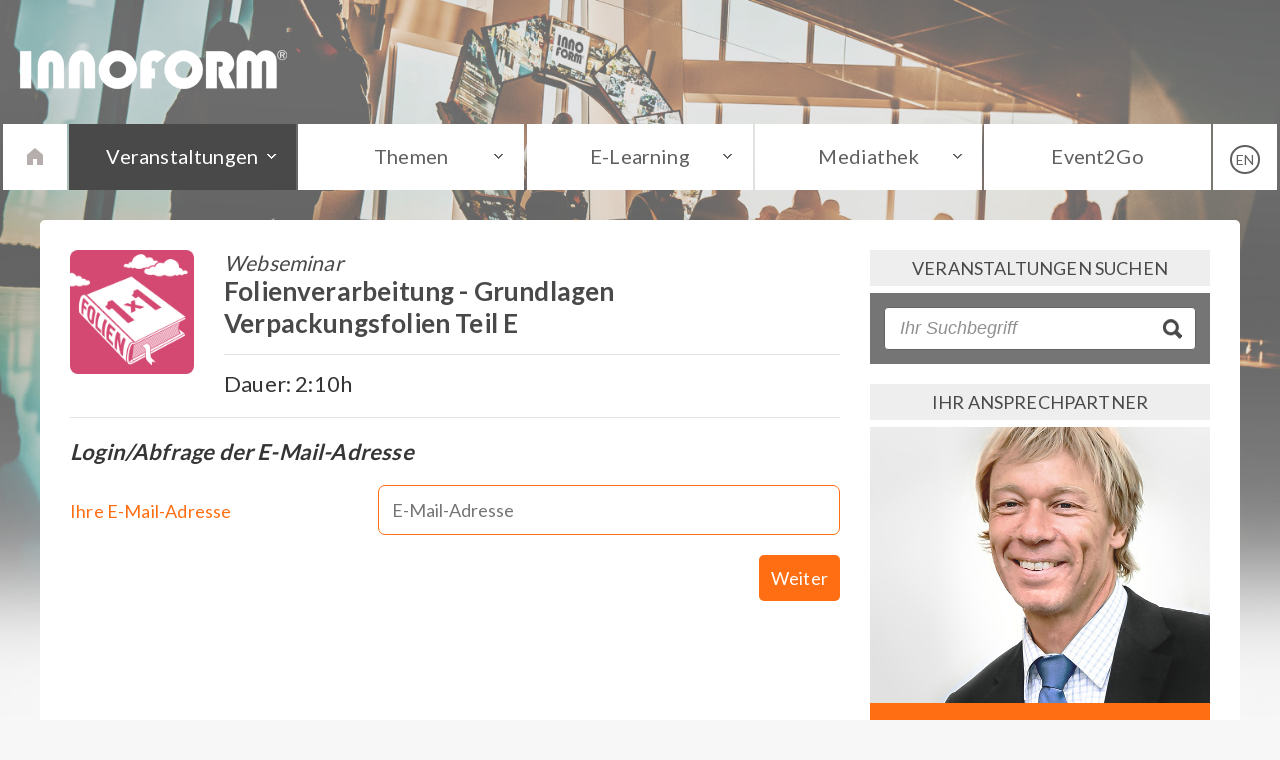

--- FILE ---
content_type: text/html
request_url: https://www.innoform-coaching.de/interested-in?action=add&event_id=1692
body_size: 4560
content:
<!DOCTYPE HTML>
<html>
<head>
<meta name="viewport" content="width=device-width,initial-scale=1">
	<meta http-equiv="Content-Type" content="text/html; charset=UTF-8" />
	<meta http-equiv="language" content="de" />
	<meta name="description" content="Hier finden Sie alle Veranstaltungen, die Sie interessieren. Haben Sie noch Fragen? Dann kontaktieren Sie uns. Wir beraten Sie gern | innoform-coaching.de" />
	<meta name="viewport" content="width=device-width,initial-scale=1" />
	<meta name="format-detection" content="telephone=no" />
	<link rel="stylesheet" href="https://www.innoform-coaching.de/cache/css/4733e6b96cbe32d.css" type="text/css" />
	<link rel="icon" href="/image/design/favicon.ico" type="image/vnd.microsoft.icon" />
	<link rel="stylesheet" href="https://fonts.googleapis.com/css?family=Lato:300,400,700" type="text/css" />
	<script type="text/javascript" src="https://www.innoform-coaching.de/cache/js/04cd22c861c65e4.js"></script>
	<script type="text/javascript" src="https://www.innoform-coaching.de/cache/js/7efcd9b48f3757b.js"></script>
	<script type="text/javascript" src="/cache/jscache/form_ident_c9eefd2b74e34aad4aa975ad07198bc7.js?ts=1769008608&name=formdata.login"></script>
	<title>Interessante Veranstaltungen | innoform-coaching.de</title>
	<script type="text/javascript">
		$(document).ready(function() {$('div.sys_ajax#login[uid="584feaf7cdf40b2bcd3c90ad849f60a4"]').data('handler', 'common/login').data('settings', '14af6d93979445fYToyOntzOjE0OiJyZWdpc3Rlcl9zaG9ydCI7YjoxO3M6ODoibG9nZ2VkaW4iO2I6MDt9');});

sys_language_key = false; 


	</script>
</head><body data-cm-custom="true" class="list">
	
	<div class="header">
	<div>
		<a href="/start"><img src="/image/design/innoform.png"></a>
		<span>
<!--
			<a href="/kontakt" class="phone" title="Unter dieser Telefonnummer sind wir erreichbar."><span>+49 5405 80767-0</span></a>
			<a href="/site/event2go/list.php" class="goto" title="Login in den Event2Go Bereich"></a>
			<a href="" class="lang" title="Sprache der Webseite umstellen"></a>
-->
		</span>
	</div>
</div>
	<div class="menubox">
    <div class="bound"></div>
    <div class="menu">
        <ul>
            <li class="home">
                <a href="/start"><img src="/image/design/home_grey.png"></a>
            </li>

            <li class="dropdown active">
                <a href="/events">Veranstaltungen<span></span></a>
                <div>
                    <div class="links">
                        <span class="topinfo">Branchentreffen, Tagungen, Seminare und Workshops für die flexible Verpackungsindustrie<br><br></span>
                        <div>
                            <a href="/events"><span title="">Übersicht</span></a>
                            <a href="/veranstaltungen"><span title="Unser Seminare und Konferenzen finden Sie hier chronologisch gelistet. Online, Hybrid oder Präsenz">Aktuell</span></a>
							<a href="/veranstaltungen?showtype=congress"><span title="Übersicht aller Inno-Meeting Termine">Tagungen</span></a>
                            <a href="/veranstaltungen?showtype=talk"><span title="Übersicht aller Inno-Talk Termine">Inno-Talk</span></a>
                            <a href="/veranstaltungen?showtype=webinar"><span title="Übersicht aller Webseminare">Webseminar</span></a>
                            <a href="/veranstaltungen?showtype=seminar"><span title="Übersicht aller Seminare">Seminar</span></a>
<!--
                            <a href="/events/top-10"><span title="Die am besten besuchten, anstehenden Veranstaltungen finden Sie hier">Top 10</span></a>
                            <a href="/interessiert-mich"><span title="Alle Veranstaltungen, welche Sie als 'Interessiert mich' markiert haben.">Merken</span></a>
-->
                        </div>
                        <div>
<!--							<a href="/veranstaltungen/preise"><span title="Wir garantieren Preisgleichheit">Preise</span></a>
                            <a href="/referenten"><span title="Eine Übersicht aller Referenten für die Innoform Veranstaltungen finden Sie hier."> Referenten</span></a>
-->
                            <a href="/site/event/price_innoticket.php"><span title="Preise und Bedingungen der Innotickets.">Inno-Tickets</span></a>
                            <a href="/site/event/price_webit.php"><span title="Preise und Bedingungen der Webits.">WEBITs</span></a>
                            <a href="/aussteller"><span title="Informationen und Preise für Interessenten, die bei Innoform- Veranstaltungen Aussteller sein möchten.">Aussteller</span></a>
<!--                            
                            <a href="http://www.innoimpuls.com/" target="_blank"><span title="Inno-Impuls - Die Essenz für Verpackungs-Visionäre">Inno-Impuls</span></a>
-->
                        </div>
                    </div>
                    
                    <div class="infoline">
                        <div>
                            <div>
                                <img src="/image/design/arrow-up.png">
                                <div class="infomessage"></div>
                            </div>
                        </div>
                    </div>
                </div>
            </li>

            <li class="dropdown">
                <a href="/themen">Themen<span></span></a>
                <div>
                    <div class="links">
                        <span class="topinfo">Hier finden Sie thematisch zusammengefasst aufeinander aufbauende Veranstaltungen zu bestimmten Themen.<br><br></span>
                        <div>
                        <a href="/themen"><span title="">Übersicht</span></a>
                                                    <a href="/themen/konformitaet-mit-lebensmittelgesetzen-fuer-verpackungen"><span title="">Konformität mit Lebensmittelgesetzen für Verpackungen</span></a>
                                                    <a href="/themen/kreislaufwirtschaft-ppwr-und-recycling"><span title="">Kreislaufwirtschaft, PPWR und Recycling</span></a>
                                                    <a href="/themen/hygiene-und-managementsysteme"><span title="">Hygiene- und Managementsysteme</span></a>
                                                    <a href="/themen/grundlagen-der-verpackungsfolien"><span title="">Grundlagen der Verpackungsfolien</span></a>
                                                    <a href="/themen/abpacken-in-flexiblen-verpackungen"><span title="">Abpacken in flexiblen Verpackungen</span></a>
                                                    <a href="/themen/nachhaltigkeits-management"><span title="">Nachhaltigkeits-Management</span></a>
                                                    <a href="/themen/folienpruefung-spezifikation-normen-co"><span title="">Folienprüfung, Spezifikation, Normen & Co</span></a>
                                                    <a href="/themen/verpackungsdruck"><span title="">Verpackungsdruck</span></a>
                                                </div>
                    </div>
                    
                    <div class="infoline">
                        <div>
                            <div>
                                <img src="/image/design/arrow-up.png">
                                <div class="infomessage"></div>
                            </div>
                        </div>
                    </div>
                </div>
            </li>

            <li class="dropdown">
                <a href="/e-learning">E-Learning<span></span></a>
                <div>
                    <div class="links">
                        <span class="topinfo">Webseminar-Termine, Aufzeichnungen und Unterlagendownloads zu den Events<br><br></span>
                        <div>
                            <a href="/e-learning"><span title="">Übersicht</span></a>
                            <a href="/video-kurse"><span title="Video-Lerninhalte zu unterschiedlichen Schwerpunktbereichen.">Video-Kurse</span></a>
                            <a href="/instant-webseminare"><span title="Webseminare im Video-Format mit PDF-Download der Schulungsunterlagen.">Instant Webseminar - sofort ansehen</span></a>
                            <a href="/live-webseminare"><span title="Zukünftige Live-Webseminare - aktuell, komprimiert und interaktiv">Live-Webseminare</span></a>
<!--
                            <a href="/downloads"><span title="Schulungsunterlagen aus Präsenz-Seminaren und -Tagungen">Downloads zu Präsenz-Seminaren</span></a>
-->
                        </div>
                    </div>
                    
                    <div class="infoline">
                        <div>
                            <div>
                                <img src="/image/design/arrow-up.png">
                                <div class="infomessage"></div>
                            </div>
                        </div>
                    </div>
                </div>
            </li>
                        
            <li class="dropdown">
                <a href="/mediathek">Mediathek<span></span></a>
                <div>
                    <div class="links">
                        <span class="topinfo">Blogeinträge, Fachartikel, Interviews und Videos rund um die Veranstaltungen.<br><br></span>

                        <div>
                            <a href="/mediathek"><span title="">Übersicht</span></a>
                            <a href="https://www.innoform-coaching.de/blog/"><span title="Wir veröffentlichen nicht nur Informationen zu Innoform, sondern auch Interviews und ausgewählte Flexpack-News.">Blog</span></a>
<!--
                            <a href="/fachartikel"><span title="Mit uns und über uns.">Fachartikel</span></a>
-->
                        </div>
                        <div>
                            <a href="/glossar"><span title="Das Glossar aller Fachbegriffe rund um die Lebensmittelverpackungen finden Sie hier.">Glossar / Fachbegriffe</span></a>
                            <a href="https://www.inno-talk.de/podcast"><span title="Im Gespräch mit Referenten und Branchenteilnehmern - auch für unterwegs mit unserem Innoform Podcast.">Podcasts</span></a>
                            <a href="https://www.youtube.com/channel/UCnyXNOjGOI6ZQN_exqXl_GA"><span title="Interviews, Impressionen und Video-Lerneinhalte finden Sie hier.">Videos</span></a>
                        </div>
                    </div>
                    
                    <div class="infoline">
                        <div>
                            <div>
                                <img src="/image/design/arrow-up.png">
                                <div class="infomessage"></div>
                            </div>
                        </div>
                    </div>
                </div>
            </li>

            <li>
                <a href="/site/event2go/list.php">Event2Go</a>
            </li>

            <li class="language">
                <a href="/en/interessiert-mich?action=add&event_id=1692" title="Sprache der Webseite umstellen"><i>EN</i></a>
            </li>
        </ul>
    </div>
    <div class="bound"></div>
</div>
	<div class="wrap">
		<div class="bound"></div>
		<div class="content sys_page_content">
					    <div class="box">
				<div class="col-2-3">
					
					<div class="headcontainer">
<div class="seminarhead">
    <div class="typeicon sem_type_webinar">                    
        <div style="background-image:url(/image/event_symbol/book_sheet.png)"></div>
    </div>
    <div class="maininfo">
        <h3>Webseminar</h3>
        <h2>Folienverarbeitung - Grundlagen Verpackungsfolien Teil E</h2>
        <hr>
        <span class="dateshow">Dauer: 2:10h</span><br>                    </div>
</div>
</div>
<hr class="small" style="margin-top: 20px;">
					<div class="module sys_ajax" id="login"  uid="584feaf7cdf40b2bcd3c90ad849f60a4">
					<div class="ui container">
    <form class="ui form sys_form sys_ajax" method="post" action="/interessiert-mich?action=check">
                <input type="hidden" name="_ident[login]" value="c9eefd2b74e34aad4aa975ad07198bc7">
<h4 class="ui dividing header sys_form_line">Login/Abfrage der E-Mail-Adresse</h4>
<div class="field sys_form_line" placeholder="E-Mail-Adresse">
<label>Ihre E-Mail-Adresse</label><input type="text" name="login[ident]" value="" data-focus placeholder="E-Mail-Adresse">
</div>

        <button type="submit">Weiter</button>    </form>
    <div style="clear: both;"></div>
</div>
					</div>
					<div style="clear: both;"></div>
				</div>
				<div class="col-1-3 searchbox">
										    <h3>Veranstaltungen suchen</h3>
<div class="dark">
    <input type="text" class="sys_suggest onlysuggest search" placeholder="Ihr Suchbegriff" mode="event">
</div>

    <h3>Ihr Ansprechpartner</h3>
<div class="contactpartner">            
    <img src="/image/contactperson/karsten-schroeder.jpg">
    <span>
        <strong>Karsten Schröder</strong> 
        <img src="/image/design/icon_phone.png"> +49 160 8841987<br>
        <img src="/image/design/icon_mail.png"> <a href="mailto:ks@innoform.eu">E-Mail an Karsten senden</a><br>
    </span>
</div>
    <h3>Aktuelle News</h3>
<ul class="more_news">
<li>
<span class="news_image">
    <a href="https://www.innoform-coaching.de/blog/flexpack-news-zieht-um" target="_blank"><img src="/cache/image/b/0/8/37b1edc45d859.jpg" /></a>
</span>
<span class="news_title"><span class="date">26. Juni</span><br><a href="https://www.innoform-coaching.de/blog/flexpack-news-zieht-um" target="_blank">Flexpack.news zieht um</a></span>
</li>
<li>
<span class="news_image">
    <a href="https://www.innoform-coaching.de/blog/der-gelb-flextest-nach-astm-f-392" target="_blank"><img src="/cache/image/4/7/a/3ebff6e59db34.jpg" /></a>
</span>
<span class="news_title"><span class="date">3. Juni</span><br><a href="https://www.innoform-coaching.de/blog/der-gelb-flextest-nach-astm-f-392" target="_blank">Der Gelboflextest nach ASTM F 392</a></span>
</li>
<li>
<span class="news_image">
    <a href="https://www.innoform-coaching.de/blog/die-vorteile-von-instant-webseminaren-bei-innoform-coaching" target="_blank"><img src="/cache/image/b/b/c/c0b87effa5d13.jpg" /></a>
</span>
<span class="news_title"><span class="date">15. Mai</span><br><a href="https://www.innoform-coaching.de/blog/die-vorteile-von-instant-webseminaren-bei-innoform-coaching" target="_blank">Die Vorteile von Instant Webseminaren bei Innoform Coaching</a></span>
</li>
<li>
<span class="news_image">
    <a href="https://www.innoform-coaching.de/blog/betriebliche-weiterbildung-in-der-flexiblen-verpackungsindustrie" target="_blank"><img src="/cache/image/5/3/9/dfa19e505bda7.jpg" /></a>
</span>
<span class="news_title"><span class="date">8. Mai</span><br><a href="https://www.innoform-coaching.de/blog/betriebliche-weiterbildung-in-der-flexiblen-verpackungsindustrie" target="_blank">Betriebliche Weiterbildung in der flexiblen Verpackungsindustrie</a></span>
</li>
<li>
<span class="news_image">
    <a href="https://www.innoform-coaching.de/blog/packaging-machinery-conference" target="_blank"><img src="/cache/image/c/2/7/070998cc901d4.jpg" /></a>
</span>
<span class="news_title"><span class="date">29. April</span><br><a href="https://www.innoform-coaching.de/blog/packaging-machinery-conference" target="_blank">Packaging Machinery Conference</a></span>
</li>
</ul>


				</div>
			</div>
			    <div class="footlinks">
        <div>
<!--            <a href="https://www.xing.com/communities/groups/sichere-folienverpackungen-6084-1008137" target="_blank" class="xing"><span>Xing</span></a>-->
            <a href="https://www.linkedin.com/company/816541" target="_blank" class="linkedin"><span>LinkedIn</span></a>
        </div>
    </div>
    <div class="footer">
        <div>
            <strong>Informationen</strong>
            <a href="/site/pagecontent.php?content=page_impress">Impressum</a>
            <a href="/site/pagecontent.php?content=page_agb">Allgemeine Geschäftsbedingungen</a>
            <a href="/site/pagecontent.php?content=page_privacy">Datenschutz</a>
            <a href="/jobs">Jobs</a>
            <a href="https://www.innoform-coaching.de/blog/" target="_blank">Blog</a>
            <a href="/site/pagecontent.php?content=page_chronicle">Chronik</a>
        </div>
        
        <div>
            <strong>Top Seminare</strong>
                        <a class="normal" href="https://www.innoform-coaching.de/talk/digitalization-as-the-key-to-ppwr-compliance-ai-standards-2026" title="Digitalization as the Key to PPWR Compliance - AI & standards">Digitalization as the ...</a>
                        <a class="normal" href="https://www.innoform-coaching.de/tagung/23-inno-meeting-2026" title="23. Inno-Meeting - Flexpack 2030">23. Inno-Meeting - Fle...</a>
                        <a class="normal" href="https://www.innoform-coaching.de/webseminar/mechanische-folienpruefung-der-zugversuch-mit-vorfuehrungen-2026" title="Mechanische Folienprüfung - Der Zugversuch - mit Vorführungen">Mechanische Folienprüf...</a>
                        <a class="normal" href="https://www.innoform-coaching.de/webseminar/folieneigenschaften-mit-pruefergebnissen-beschreiben-grundlagen-verpackungsfolien-teil-c-2026" title="Folieneigenschaften mit Prüfergebnissen beschreiben - Grundlagen Verpackungsfolien Teil C">Folieneigenschaften mi...</a>
                        <a class="normal" href="https://www.innoform-coaching.de/webseminar/ppwr-und-flexpack-b-pflichten-verbote-designspielraeume-was-jetzt-auf-hersteller-und-verarbeiter-zukommt-2026" title="PPWR und FlexPack B: Pflichten, Verbote & Designspielräume - Was jetzt auf Hersteller und Verarbeiter zukommt">PPWR und FlexPack B: P...</a>
                    </div>
        
        <div>
            <strong>Kontakt</strong>
<!--            <a href="https://www.xing.com/communities/groups/sichere-folienverpackungen-6084-1008137" target="_blank">Xing</a>-->
            <a href="https://www.linkedin.com/company/816541" target="_blank">LinkedIn</a>
            <a href="/site/newsletter.php">Newsletter</a>
            <a href="/kontakt">Kontakt</a>
        </div>

        <div>
            <strong>Mediathek</strong>
            <a href="/downloads">Downloads</a>
            <a href="/fachartikel">Fachartikel</a>
            <a href="/audio-interviews">Podcasts</a>
            <a href="/videos">Videos</a>
            <a href="/glossar">Glossar</a>
        </div>        
       
        <div class="newsletter">
            <strong>&nbsp;</strong>
            Direkt für unseren Newsletter anmelden
            <span><a href="/site/newsletter.php"><button>Jetzt anmelden</button></a></span>
        </div>
    
    </div>
    
    <div class="copyright">© 2026 Innoform Coaching GbR</div>


		</div>
		<div class="bound"></div>
	</div>
	<!-- Copyright (c) 2000-2022 etracker GmbH. All rights reserved. -->
<!-- This material may not be reproduced, displayed, modified or distributed -->
<!-- without the express prior written permission of the copyright holder. -->
<!-- etracker tracklet 5.0 -->
<script type="text/javascript">
    // var et_pagename = "";
    // var et_areas = "";
    // var et_tval = 0;
    // var et_tsale = 0;
    // var et_tonr = "";
    // var et_basket = "";
    </script>
    <script id="_etLoader" type="text/javascript" charset="UTF-8" data-block-cookies="true" data-respect-dnt="true" data-secure-code="4EbRr3" src="//code.etracker.com/code/e.js" async></script>
    <!-- etracker tracklet 5.0 end -->
</body>
</html>

--- FILE ---
content_type: text/css
request_url: https://www.innoform-coaching.de/cache/css/4733e6b96cbe32d.css
body_size: 25652
content:
.sys_form_line_hidden { display: none !important; }
.sys_multiple_new { display: none; }
.sys_form_editmode .sys_form_editmode_edit { display: none; }
.sys_multiple_item { margin-right: 25px !important; }
a.sys_multiple_del { position: absolute; right: 0; margin-top: 8px; }

@charset "utf-8";
/* CSS Document */

body {margin:0px; font-family: 'Lato', sans-serif; font-size:18px; font-weight:400; color:#353535; letter-spacing:0.01em; background-color:#f7f7f7; background-image:url(/image/design/page_background.jpg); background-repeat:no-repeat; background-position:top center; background-size:100% auto; -webkit-text-size-adjust:100%;}
body.onlycontent { background: transparent; }
body.onlycontent .content { background: transparent; display: block; width: unset; max-width: unset; border: none; }
old_a { -webkit-tap-highlight-color: rgba(0,0,0,0); border-bottom: 1px dashed #000080; color: #000080; text-decoration: none; }
a { text-decoration: none; color: #ff6e13; font-weight: bold; }
a.image { border-bottom: none; }

.header {max-width:1400px; margin:auto; padding:50px 20px 30px 20px;}
.header a { border: none; }

* { box-sizing: border-box; }

.header > div > span {float:right;}
.header > div > span a {display:inline-block; position:relative; z-index:10; text-align:center; margin-left:17px; width:47px; height:50px; background:url(/image/design/menu_icons.png) no-repeat top left;}
.header > div > span a:first-child {margin-left:0px;}
.header .home {background-position:0px 0px;}
.header .home:hover {background-position:0px -50px;}
.header .phone {background-position:-47px 0px;}
.header .phone:hover {background-position:-47px -50px;}
.header .goto {background-position:-94px 0px;}
.header .goto:hover {background-position:-94px -50px;}
.header .search {background-position:-141px 0px;}
.header .search:hover {background-position:-141px -50px;}
.header .lang {background-position:-188px 0px;}
.header .lang:hover {background-position:-188px -50px;}

.header > div > span a span {display:none;}
.header > div > span a:hover span {display:block; position:absolute; top:62px; left:-118px; background:rgba(255,110,19,0.86); padding:15px 10px; border-radius:5px; color:#fff; font-weight:300; font-size:30px; width:270px;}
.header > div > span a span:before {content: url('/image/design/info_arrow.png'); position:absolute; top:-30px; left:135px;}
.header img {border:0;}

.menubox {display:table; position:relative; width:100%; margin-bottom:30px;transition:all .5s;}
.menubox > .menu {width:1344px; margin:auto; display:table-cell; font-weight:400;}
.menubox > .menu a { font-weight: normal; }
.menubox > .bound { display:table-cell; background:rgba(255,255,255,.61);}
.menubox > .menu > ul { width:99.5%; display:flex; justify-content:space-between; margin:0 0.25%; padding:0; list-style:none; box-sizing:border-box;}
.menubox > .menu > ul > li { width:17.8%; text-align:center; background-color:#fff; transition:all.3s; box-sizing:border-box;}
.menubox > .menu > ul > li > a { position:relative; display:block; padding:20px; color:#606060; text-decoration:none; border: none; font-size:20px; transition:all.3s;}
.menubox > .menu > ul > li.dropdown > a { background-image:url(/image/design/drop.png); background-position:right center; background-repeat:no-repeat; }
.menubox > .menu > ul > li.nosub > a { background-image: none; }
.menubox > .menu > ul > li.active { background-color:#494949;}
.menubox > .menu > ul > li.active > a { color:#fff; -webkit-filter: none; -moz-filter: none; -o-filter: none; -ms-filter: none; filter: none;}
.menubox > .menu > ul > li.dropdown.active > a { background-image:url(/image/design/drop-white.png) };
.menubox > .menu > ul > li.active.nosub > a { background-image: none; }
.menubox > .menu > ul > li.home { width: 5%; }
.menubox > .menu > ul > li.home a { padding: 21px 0px 21px 0px; }
.menubox > .menu > ul > li.language { width: 5%; }
.menubox > .menu > ul > li.language a { padding: 21px 0px 21px 0px; }
.menubox > .menu > ul > li.language a > i { border: 2px solid #606060; border-radius: 50%; font-size: 14px; padding: 4px; font-style: normal; }
.menubox > .menu > ul:hover > li {background-color:rgba(255,255,255,.61);}
.menubox > .menu > ul:hover > li > a {	color:#606060; -webkit-filter: blur(2px); -moz-filter: blur(2px); -o-filter: blur(2px); -ms-filter: blur(2px); filter: blur(2px);}
.menubox > .menu > ul:hover > li.dropdown > a { background-image:url(/image/design/drop.png); }
.menubox > .menu > ul:hover > li.nosub > a { background-image: none; }
.menubox > .menu > ul > li > a > span {display:none;}
.menubox > .menu > ul > li:hover {background:#fff; transition:all 0s;}
.menubox > .menu > ul > li:hover > a { color:#ff6e13; z-index:11; -webkit-filter: none; -moz-filter: none; -o-filter: none; -ms-filter: none; filter: none; }
.menubox > .menu > ul > li.dropdown:hover > a { background-image:url(/image/design/drop-blue.png); }
.menubox > .menu > ul > li.nosub:hover > a { background-image: none; }
.menubox > .menu > ul > li:hover > div {display:block; z-index:10;}
.menubox > .menu > ul > li:hover > a > span { position:absolute; z-index:11; display:block; width:100%; background:#fff; bottom:-5px; left:0px; height:15px;}
.menubox > .menu > ul > li > div {position:absolute; left:0px; box-shadow:0px 10px 20px rgba(0,0,0,.4); color:#ff6e13; font-size:18px; display:none; width:100%; margin-top:3px; background:#fff url(/image/design/mikroskop-low.jpg) top right no-repeat; background-size: auto 100%;}
.menubox > .menu > ul > li > div > .links { max-width:1360px; margin:auto; padding:35px 15px; text-align:left;}
.menubox > .menu > ul > li > div > .links > div {display:table-cell; vertical-align:top;}
.menubox > .menu > ul > li > div > .links a {display:block; margin:0 0 0 15px; color:#494949; text-decoration:none; border: none; text-transform:uppercase; transition:all .3s;}
.menubox > .menu > ul > li > div > .links a span {display:inline-block; padding:7px 17px; color:#494949; text-decoration:none; border: none; text-transform:uppercase; transition:all .3s;}
.menubox > .menu > ul > li > div > .links a:hover span {color:#fff; background:#ff6e13;}
.menubox > .menu > ul > li > div > .links a.event span { text-transform: none; }

body.fixednavi .menubox { position: fixed; top: 0; height: 66px; box-shadow: 0px 10px 20px rgba(0,0,0,.4); z-index: 100; }
body.fixednavi .menubox > .menu > ul:hover > li {background-color:#ffffff;}
body.fixednavi div.header { margin-bottom: 96px; }

.clear {clear:both;}


.infoline {
	clear:both; width:100%; bottom:0px; left:0px; color:#fff; font-style:italic; font-size:15px; font-weight:300; display: none;
	background: -moz-linear-gradient(left,  rgba(255,110,19,1) 35%, rgba(255,110,19,0) 70%); /* FF3.6+ */
	background: -webkit-gradient(linear, left top, right top, color-stop(35%,rgba(255,110,19,1)), color-stop(70%,rgba(255,110,19,0))); /* Chrome,Safari4+ */
	background: -webkit-linear-gradient(left,  rgba(255,110,19,1) 35%,rgba(255,110,19,0) 70%); /* Chrome10+,Safari5.1+ */
	background: -o-linear-gradient(left,  rgba(255,110,19,1) 35%,rgba(255,110,19,0) 70%); /* Opera 11.10+ */
	background: -ms-linear-gradient(left,  rgba(255,110,19,1) 35%,rgba(255,110,19,0) 70%); /* IE10+ */
	background: linear-gradient(to right,  rgba(255,110,19,1) 35%,rgba(255,110,19,0) 70%); /* W3C */
	filter: progid:DXImageTransform.Microsoft.gradient( startColorstr='#ff6e13', endColorstr='#00ff6e13',GradientType=1 ); /* IE6-9 */
}
.infoline > div {max-width:1360px; margin:auto; text-align:left; padding:20px 0px;}
.infoline > div > div { width:50%; position:relative;}
.infoline span { position:absolute; left:-20px; font-size:24px; }
.infoline img { position:absolute; top:-27px; left:100px;}

.box div.download {padding:30px;}
.box div.testservice {padding:30px;}
.downloadbox {
	font-size:19px;
	background: #1e5799;
	background: -moz-linear-gradient(top,  #1e5799 0%, #eeeeee 0%, #ffffff 100%);
	background: -webkit-linear-gradient(top,  #1e5799 0%,#eeeeee 0%,#ffffff 100%);
	background: linear-gradient(to bottom,  #1e5799 0%,#eeeeee 0%,#ffffff 100%);
	filter: progid:DXImageTransform.Microsoft.gradient( startColorstr='#1e5799', endColorstr='#ffffff',GradientType=0 );
}

.downloadbox > div { padding:40px 20px; background:url(/image/design/download-back.png) no-repeat left top; }
.downloadbox > div > a {color:#494949;text-decoration:none;border: none; display:block;margin-bottom:50px;transition: all .3s;} 
.downloadbox > div > a:hover {color:#6c6c6c}


.downloadbox > div > a > span {
    display: inline-block;
    font-size: 13px;
    font-weight: 400;
    color: #fff;
	margin-top:12px;
    border-radius: 20px;
    background: #ff6e13;
    padding: 5px 15px;
}

.box .ptest {
	background:#f7f7f7;
}

.box .ptest > h2 {
	position:relative;
	top:-20px;	
	margin:0;
}

.box .ptest > div { padding:20px 50px; display:flex; flex-wrap:wrap;}
.box .ptest > div > a {margin-bottom:30px;color:#494949;text-decoration:none;border: none; padding-top:8px;}
.box .ptest > div > a:hover {color:#515151;}

a.ptest_all {clear:both;margin:15px 25px 10px 0;font-weight:700;float:right;font-size:16px; color:#004f93;text-decoration:none;border: none; transition:all .3s;}
a.ptest_all:hover {color:#556f9a;}

.box .ptest > div > a div {
    background-position: center center;
    background-repeat: no-repeat;
    background-size: 50px;
	background-color:#004f93;
    border-radius: 50%;
    float: left;
    margin-right: 25px;
    width: 94px;
    height: 94px;
    transition: all .3s;
	position:relative;
	top:-8px;
}

.box .ptest > div > a:hover div {	background-color:#556f9a;}

.box .ptest > div > a span {
    display: inline-block;
	margin-top:10px;
    font-size: 13px;
    font-weight: 400;
    color: #fff;
    border-radius: 20px;
    background: #004f93;
    padding: 5px 15px;
}

.wrap { display:table; width:100%; }
.content {
	width:1200px;max-width:1200px; display:table-cell; margin:auto; border-radius:5px;
	background: -moz-linear-gradient(top,  rgba(255,255,255,0.7) 0%, rgba(255,255,255,1) 550px); /* FF3.6+ */
	background: -webkit-gradient(linear, left top, left bottom, color-stop(0%,rgba(255,255,255,0.7)), color-stop(550px,rgba(255,255,255,1))); /* Chrome,Safari4+ */
	background: -webkit-linear-gradient(top,  rgba(255,255,255,0.7) 0%,rgba(255,255,255,1) 550px); /* Chrome10+,Safari5.1+ */
	background: -o-linear-gradient(top,  rgba(255,255,255,0.7) 0%,rgba(255,255,255,1) 550px); /* Opera 11.10+ */
	background: -ms-linear-gradient(top,  rgba(255,255,255,0.7) 0%,rgba(255,255,255,1) 550px); /* IE10+ */
	background: linear-gradient(to bottom,  rgba(255,255,255,0.7) 0%,rgba(255,255,255,1) 550px); /* W3C */
	filter: progid:DXImageTransform.Microsoft.gradient( startColorstr='#ccffffff', endColorstr='#ffffff',GradientType=0 ); /* IE6-9 */
	-webkit-hyphens: auto; -moz-hyphens: auto; -ms-hyphens: auto; hyphens: auto;
}
body.list .content {background:#fff;} 
.wrap .bound {
	display:table-cell;
	position:relative;
}

.wrap .bound div {position:absolute; top:215px; width:100%; background:#f7f7f7; height:50px;}

h1 {font-size:22px; font-weight:700; color:#ff6e13; margin:0 0 20px 0;}
h2 {font-size:18px; font-weight:700; color:#ff6e13; margin:0 0 20px 0;}
h3 {font-size:22px; font-weight:500; color:#ff6e13; margin:0 0 20px 0;}
.fulltop h3 {font-size:24px; font-weight:700; color:#ff6e13; margin:0 0 15px 0; margin-top: 30px; }
.fulltop h1 {font-size:36px; font-weight:300; color:#353535; margin:0; display:inline-block;}
strong {font-weight:700;}

.sys_page_content h1, .sys_page_content .article > h2 { font-weight: 300; font-size: 27px; color: #353535; display: block; border-bottom: 1px solid #e3e3e3; margin-top: 0; margin-bottom: 20px; padding-bottom: 10px; }
.sys_page_content .col-2-3 > li { margin-left: 40px; }
.content .fulltop { padding: 0; }
.folienrolle { position:absolute; bottom:0px; right:0px;}

.box {display:table; width:100%; clear:both;}
.box > div { width:50%; padding:30px 60px; display:table-cell; vertical-align:top;}
.box > div.herstellerliste + div.seminarbox { border-top-right-radius: 5px; }
.box > div.seminarbox .sys_suggest_items { width: 520px; }
.content.white .box > div { padding:30px; }
.box > div.herstellerliste p { font-size: 16px; color: #808080; }

.seminarbox { background:#fff; padding:40px 60px !important; }
.seminarbox > a.all {clear:both;margin:25px 0 25px 0;font-weight:700;float:right;font-size:16px; color:#494949;text-decoration:none;border: none; transition:all .3s;}
.seminarbox > a.all:hover {color:#6d6d6d;}
.seminarbox > div, .seminarbox > div.teaser_interest > div { clear:both; padding-top:22px;}
.seminarbox > div > a > div, .seminarbox > div.teaser_interest div > a > div { background-position:center center; background-repeat: no-repeat; background-size: cover; border-radius:8px; float:left; margin-right:30px; width:94px; height:94px; transition: all .3s;}
.seminarbox > div:first-child { padding-top:0px; }
.seminarbox > div a { font-size:18px; color:#ff6e13; text-decoration:none; border: none; display:block; margin-bottom:10px; transition: all .3s; }
.seminarbox > div span.date {display:inline-block; font-size:13px; font-weight:400; color:#262626; border-radius:20px; background:#f4f4f4; padding:5px 15px; }
.seminarbox > div span.share { float:right; display: block; }
.seminarbox > div.teaser_interest { border: 1px solid #ff6e13; border-radius: 5px; padding: 20px; margin: -20px; padding-bottom: 40px; }
.seminarbox > div .symbol { position: absolute; margin-top: -3px; }
.seminarbox > div .symbol + span.date { padding-left: 40px;  }
.seminarbox > h3 { font-size: 18px; font-weight: bold; margin: 0 0 10px 0; }
.seminarbox > h1 { font-size: 28px; font-weight: 500; border-bottom: none; margin-bottom: 0; padding-bottom: 0; color: #808080; }
.teaserbox { padding:40px 60px; background-image:url(/image/design/teaser_background.jpg); background-repeat:no-repeat; background-position:top center; background-size:100% 100%; }
.teaserbox ul { display: flex; flex-wrap: wrap; width: 100%; justify-content: space-between; padding: 0; margin: 0; }
.teaserbox ul li { width: 24%; list-style:none; padding: 0; position: relative; text-align: center; color: #ffffff; font-weight: 100; }
.teaserbox ul li h2 { color: #d44972; font-size: 28px; font-weight: bold; margin-top: 0; margin-bottom: 15px; line-height: 24px; }
.teaserbox ul li i { display: block; font-size: 14px; font-style: normal; font-weight: 400; }
.teaserbox ul li a.btn { background-color: #d44972; margin-top: 50px; margin-bottom: 50px; }
.teaserbox ul li .b_top { background-color: #494949; width: calc(100% - 40px); height: 40px; }
.teaserbox ul li .b_edge { width: 0px; height: 0px; -webkit-transform:rotate(360deg); border-style: solid; border-width: 40px 0 0 40px; border-color: transparent transparent transparent #737373; position: absolute; right: 0; }
.teaserbox ul li .b_content { background-color: #494949; }
.teaserbox ul li.active { color: #808080; }
.teaserbox ul li.active .b_edge { border-color: transparent transparent transparent #dbdbdb; }
.teaserbox ul li.active .b_content, .teaserbox ul li.active .b_top { background-color: #eeeeee; }


.teaserbox h2 { font-size: 18px; font-weight: bold; color: #ffffff; }

span.share > a.xing {display:inline-block; font-size:11px; font-weight:400; border-radius:3px; color:#005a5f; background-image:url(/image/design/xing.png); background-size: auto 100%; background-repeat: no-repeat; background-position: left center; margin-left: 5px; padding:5px 5px 5px 25px; }
span.share > a.xing:hover { color:#fff; background-color:#005a5f;}
span.share > a.linkedin {display:inline-block; font-size:11px; font-weight:400; border-radius:3px; color:#0077B5; background-image:url(/image/design/li.png); background-size: auto 100%; background-repeat: no-repeat; background-position: left center; margin-left: 5px; padding:5px 5px 5px 25px; }
span.share > a.linkedin:hover { color:#fff; background-color:#0077B5;}

.right {text-align:right; display:block; padding-top:15px; clear:both; font-size:16px; }
.right a {text-decoration:none; border: none; color:#2a4b82;}

.seminarbox.small { background:#fff; border-radius:0 5px 0 0;}
.seminarbox.small > div a { font-size:15px;}
.seminarbox.small > div > a > div { width:75px; height:75px; margin-right:20px;}

.tagungen {position:relative; padding-top: 0 !important;}
.tagungen > img {width:100%;height:auto;}
.tagungen span.line {position:absolute; top:15%; right:0px; display:block; width:1px; height:70%; background:#e3e3e3;}

.tagungen { background:#fff; color:#494949;}
.tagungen > div { clear:both; padding-top:22px;}
.tagungen > div > a { font-size:18px; color:#ff6e13; text-decoration:none; border: none; display:block; margin-bottom:10px; transition: all .3s; }
.tagungen > div > a > div { background-position:center center; background-repeat: no-repeat; background-size: cover; border-radius:8px; float:left; margin-right:30px; width:94px; height:94px; transition: all .3s;}
.tagungen > div:first-child { padding-top:0px; }
.tagungen > div > a:hover {color:#f00;}
.tagungen > div span.date {display:inline-block; font-size:13px; font-weight:400; color:#262626; border-radius:20px; background:#f4f4f4; padding:5px 15px; float:left;}

div.listbox span.membercount { font-size: 15px; font-weight: normal; }
span.news_image span.date { display: block; font-size: 16px; }

.tagungen div span.date {float:right;}
.tagungen div strong {display:block;font-size:27px;}

.themen {position:relative;}
.themen span.line {position:absolute; top:15%; right:0px; display:block; width:1px; height:70%; background:#e3e3e3;}
.text66 span.line {position:absolute; top:40px; right:0px; display:block; width:1px; height:90%; background:#e3e3e3;}

hr { height:0px; color: #ffffff; border: none; border-top: 1px solid #e3e3e3; margin:15px 0 15px 0;}
hr.short { margin: 15px 60px; }

.news {width:90%;}
.news > div {color:#353535; font-size:15px; margin:0 -30px; border-top:1px solid #e3e3e3; font-weight:400; padding:25px 0 0 75px; position:relative; line-height:1.3em;}
.news > a.all {clear:both;margin:25px 0 25px 0;font-weight:700;float:right;font-size:16px; color:#494949;text-decoration:none;border: none; transition:all .3s;}
.news > a.all:hover {color:#6d6d6d;}
.news > div:nth-child(2) {border-top:0; padding:0 0 0 75px;}
.news > div > a {padding-top:13px; display:block; color:#ff6e13; font-size:21px; text-decoration:none; border: none; line-height:1.5em;}
.news > div > span {
	position:absolute;
	top:25px;
	left:-5px;
	display:table-cell;
	vertical-align:middle;
	padding:6px 0px;
	width:60px;
	height:60px;
	color:#494949;
	text-align:center;
	font-size:11px;
	line-height:1.5em;
	background:#eee;
	border-radius:50%;
}
.news > div > span > em {
	font-style:normal;
	padding-top:1px;
	color:#fff;
	font-size:13px;
	display:block;
	margin-top:18px;
	background-position: center 0px;
	background-repeat: no-repeat;
	background-image:url(/image/design/posticon.png);
	height:25px;	
}
.news > div > span > em.posts {	background-position: center -25px;}
.news > div:nth-child(2) > span {top:0px;}
.news > div > span::first-line {font-size:12px;}

.news > div > span > strong {
	display:block;
	font-size:22px;
	font-weight:700;
}

.news > div > p {
	display:block;
	margin-bottom:30px;
}

.news > div > p > a {
	color:#ff6e13;
	font-weight:700;
	text-decoration:none;
	border: none; 
}

.news > div > p > button, .content button {
	font-family: 'Lato', sans-serif;
	background:#494949;
	border-radius:5px;
	color:#fff;
	font-weight:400;
	margin-top:20px;
	border:0;
	padding:6px 10px;
	cursor:pointer;
	font-size:18px;
	letter-spacing:0.01em;
	outline:0;
	transition:all .3s;
}

.news > div > p > button:hover, .content button:hover {
	background:#6d6d6d;
}
.content button {
	margin-top:5px;
}


.content.white {
	background:#fff;
	}

.content.white .box > div.text66 {
	width:66%;
	position:relative;
	}
	
.contactpartner {
	padding:0 !important;
	color:#fff;
	background:#ff6e13;
	}
.contactpartner > img {
	display:block;
	width:100%;
	height:auto;
}
.contactpartner a {
	color: #ffffff;
	text-decoration: none;
	border: none; 
	font-weight: normal;
}
.contactpartner a:hover {
	text-decoration: underline;
}
.contactpartner > span {
	font-style:italic;
	display:block;
	padding:15px;		
	font-weight:300;
	line-height:1.8em;
}

.contactpartner > span > img {
	position:relative;
	top:2px;
}

.contactpartner > span > strong {
	font-style:normal;
	display:block;
	font-size:22px;
	font-weight:300;	
}
.footlinks {position:relative;}
.footlinks > div {position:absolute; right:35px; top:-15px;}
.footlinks > div > a {display:inline-block; height:28px; width:90px; border-radius:3px; margin-left:7px; transition:all .3s;}
.footlinks > div > a:hover {opacity:.8;}
.footlinks > div > a span {display:none;}
.footlinks > div > a.xing {background:#005d5e url(/image/design/xing2.png) no-repeat center center; background-size: auto 80%;}
.footlinks > div > a.linkedin {background:#006699 url(/image/design/linkedin.png) no-repeat center center; background-size: auto 80%;}
.footlinks > div 
.footer {
	display:table;
	width:100%;
	background:#f7f7f7;
}
.footer > div {
	width:19%;
	padding-left:30px;
	padding-top:50px;
	display:table-cell;
	background:#f7f7f7;
	font-size:15px;
}

.footer > div > strong {
	font-weight:300;
	font-size:15px;
	text-transform:uppercase;
	padding: 0 0 5px 0;
	color:#a2a9b1;
	display:block;
	margin-bottom:15px;
	border-bottom:1px solid #e3e3e3;
}

.footer > div > a {
	font-weight: normal;
	display:block;
	padding-left:10px;
	color:#272b30;
	text-decoration:none;
	border: none; 
	text-transform:uppercase;
	transition:all .3s;
	line-height:1.8em;
}

.footer > div > a:hover {
	color:#ff6e13;
}

.footer > div.newsletter {
	width:24%;
	color:#8c9197;
	font-size:22px;
	font-weight:300;
}

.footer > div > button {
	font-family: 'Lato', sans-serif;
	font-size:18px;
	border:0;
	color:#fff;
	border-radius:4px;
	background:#ff6e13;
	padding:10px 20px;
	font-weight:300;
	letter-spacing:0.01em;
	outline:0;
	cursor:pointer;
	margin-top:15px;
	transition:all .3s;
}

.footer > div > button:hover {
	background:#3372a9;
}

.copyright {
	background:#f7f7f7;
	font-size:14px;
	font-weight:400;
	color:#a2a9b1;
	padding:70px 30px 30px 30px;
	
}
.position {
	display:block;
	text-align:center;
	}
.position > div {
	display:inline-block;
	width:13px;
	height:13px;
	background-image:url(/image/design/dots.png);
	background-position:0px 0px;
	background-repeat:no-repeat;
	margin:0 5px;
	}
	
.position > div.on {
	background-position:-13px 0px;
}


h2.grey {text-align:center; background:url(/image/design/line.png) repeat-x center center; font-size:18px; text-transform:uppercase; font-weight:400; margin-bottom:40px;}
h2.grey  span {color:#494949; display:inline-block; padding:5px 35px; background:#eee;}

h2.blue {text-align:center; font-size:18px; text-transform:uppercase; font-weight:400; margin-bottom:40px;}
h2.blue span {color:#fff; width:100%; display:inline-block; padding:5px 35px; background:#004f93;}

/* NEUE */

.sys_form input, .sys_form select, .sys_form textarea { 
	width:100%;
	padding:13px;
	outline:0;
	border:1px solid #d6d4d1;
	display:block;
	font-size:18px;
	font-family:'Lato',sans-serif;
	color:#443f38;
	transition:all .4s;
	border-radius:7px;
	margin-bottom:15px;
}
.sys_form textarea { min-height: 100px; max-height: 400px; }
.sys_form textarea.sys_autoheight { transition: none; }
.sys_form input:hover, textarea:hover, input:focus, textarea:focus { border:1px solid #888; }
.sys_form input.is-invalid-input, textarea.is-invalid-input { border-color: #800000 !important; color: #800000; background-color: #fff6f6; }
.sys_form input[type='checkbox'].is-invalid-input + label::before { border-color: #800000 !important; background: #fff6f6 url(/image/design/check_mask_error.png) center center !important; }
.sys_form input[type='checkbox'].is-invalid-input:checked + label::before { background-color: #000000 !important; }
.sys_form input[type='radio'].is-invalid-input + label::before { border-color: #800000 !important; background: #fff6f6 url(/image/design/radio_mask_error.png) center center !important; }
.sys_form input[type='radio'].is-invalid-input:checked + label::before { background-color: #000000 !important; }
.sys_form input[type='checkbox'].is-invalid-input:hover + label::before { background: #ccc6c6 url(/image/design/check_mask_error.png) center center; }
.sys_form input[type='radio'].is-invalid-input:hover + label::before { background: #ccc6c6 url(/image/design/radio_mask_error.png) center center; }
.sys_form input[type='checkbox'].is-invalid-input:checked + label, input[type='checkbox'].is-invalid-input:not(:checked) + label, input[type='radio'].is-invalid-input:checked + label, input[type='radio'].is-invalid-input:not(:checked) + label  { color: #800000; }

/*input {
	-webkit-appearance: none;
	-moz-appearance: none;
	appearance: none;
	border:none;
	border-radius: 0;
	font-size: 1em;
	width: 100%
} 
*/
/* graceful degradation for ie8 */
.sys_form input[type='checkbox'],
.sys_form input[type='radio'] {
	width:auto;
	float:left;
	margin-right: .75em;
	background:transparent;
	border:none;
}

.sys_form input[type='checkbox']:checked,
.sys_form input[type='checkbox']:not(:checked),
.sys_form input[type='radio']:checked,
.sys_form input[type='radio']:not(:checked) {
	background: transparent;
	position: absolute;
	visibility: hidden;
	margin:0;
	padding:0;
}

.sys_form input[type='checkbox'] + label,
.sys_form input[type='radio'] + label {
	cursor: pointer;
	padding-left:32px;
	position:relative;
	margin:10px 0 10px 0;
	line-height: 30px;
	top: -5px;
}

.sys_form input[type='checkbox'] + span.info,
.searchbox input[type='checkbox'] + label {display:block;margin-bottom:15px;}

.light input[type='checkbox'] + label,
.light input[type='radio'] + label {
	color:#929292;
	/*transition:all .5s;*/
}

.light input[type='checkbox']:checked + label,
.light input[type='radio']:checked + label {
	color:#494949;
}

.light input[type='checkbox']:not(:checked) + label:hover,
.light input[type='radio']:not(:checked) + label:hover {
	color:#757575;
}



.sys_form input[type='checkbox']:checked + label::before, .sys_form input[type='checkbox']:not(:checked) + label::before { content:' '; display:inline-block; position:absolute; width: 22px; height:22px; top:-1px; left:0px; border:1px solid #494949; background: #fff url(/image/design/check_mask.png) center center; border-radius:5px; /*transition:all .5s;*/ }
.sys_form input[type='radio']:checked + label::before, .sys_form input[type='radio']:not(:checked) + label::before { content:' '; display:inline-block; position:absolute; width: 22px; height:22px; top:-1px; left:0px; border:1px solid #494949; background: #fff url(/image/design/radio_mask.png) center center; border-radius:5px; /*transition:all .5s;*/ }

.sys_form input[type='checkbox']:hover + label::before { background: #ccc url(/image/design/check_mask.png) center center; }
.sys_form input[type='radio']:hover + label::before { background: #ccc url(/image/design/radio_mask.png) center center; }

.sys_form input[type='checkbox']:checked  + label::before { background: #494949 url(/image/design/check_mask.png) center center; }
.sys_form input[type='radio']:checked  + label::before { background: #494949 url(/image/design/radio_mask.png) center center; }

.searchbox label {display:block;margin-bottom:25px;}

.morenav {display:flex;justify-content:space-between;}
.morenav a.left {background:url(/image/design/left.png) no-repeat left top;}
.morenav a.right {background:url(/image/design/right.png) no-repeat right top;}
.morenav a {color:#494949;text-decoration:none;border: none; font-weight:700;height:32px;padding:5px 38px;}

.path {max-width:1200px;margin:auto;padding:19px 30px;color:#fff;text-shadow:1px 1px 1px rgba(0,0,0,0.6)}
.path a {color:#fff;text-decoration:none;border: none; }
.path strong {color:#ff6e13;font-weight:400;}

body.admin .path, body.event2go .path { padding: 0; margin-top: 0 }

body.list .box > div {padding:30px;}
body.list .box > div.col-top { padding-bottom: 0px; }

div span.line {position:absolute; top:30px; bottom:30px; right:0px; display:block; width:1px; background:#e3e3e3;}

.box > div.col-1 {width:100%; position: relative; clear: both;}
.box > div.col-2-3 {width:66%;position:relative; clear: both; padding-right: 0 !important;}
.box > div.col-2-3 > img {width:100%;height:auto;}
.box > div.col-1-3 {width:33%; clear: both; position: relative; }

.searchbox > div.dark {background:#757575;padding:14px;margin:0 0 7px 0;color:#fff;font-size:16px;}
.searchbox > div.light {background:#eee;padding:15px 22px;margin:0 0 7px 0color:#494949;font-size:16px;}
.searchbox > h3 {background:#eee;padding:7px 22px;margin:0 0 7px 0;font-size:18px;color:#494949;text-transform:uppercase;text-align:center; margin-top: 20px; }
.searchbox > h3:first-child { margin-top: 0; }
.searchbox ul.links { list-style:none; padding-left: 16px; }
.searchbox ul.links li {  margin-top: 8px; margin-bottom: 8px; font-size: 16px; font-size: 500; background: url(/image/design/link_arrow.png) left 5px no-repeat; padding-left: 16px; }
.searchbox ul.links li a { color: #ce4770; }


.searchbox input.search {background:#fff url(/image/design/search.png) right center no-repeat; font-weight:100; border:1px solid #646464; border-radius:4px;padding:10px 40px 10px 15px;font-size:18px;outline:0; width: 100%; }
.searchbox input.search::placeholder { color: #909090; font-style: italic; font-weight: 100; }
.searchbox.language_filter input.search { width: 49%; display: inline-block; } 
.searchbox.language_filter div.filter { width: 49%; display: inline-block; text-align: left; list-style: none; margin: 0; padding: 0; }
.searchbox.language_filter div.filter a { display: inline-block; background-color: #cfcfcf; padding: 5px 20px; border-radius: 15px; color: #ffffff; margin-right: 10px; font-size: 16px; line-height: 20px; font-weight: 400; }
.searchbox.language_filter div.filter a.active { background-color: #505050; }
.searchbox.language_filter div.filter a img { width: 16px; vertical-align: middle; margin-left: 10px; }

.searchbox .more {display:block; cursor:pointer; background:#757575 url(/image/design/whitecross.png) right center no-repeat;padding:15px 45px 15px 22px;margin:0 0 7px 0;color:#fff;font-size:16px;transition:all .4s;}
.searchbox .more:hover {background-color:#494949; }


.searchbox .light input[type='checkbox']:checked + label::before,
.searchbox .light input[type='checkbox']:not(:checked) + label::before,
.searchbox .light input[type='radio']:checked + label::before,
.searchbox .light input[type='radio']:not(:checked) + label::before { top: 5px; border: 1px solid #cbcbcb; }



.interact_bar {display:flex;justify-content:space-between;align-items:center;background:#eee;margin: 0 0 7px 0;}
.interact_bar > span { display: inline-block; margin-left: 25px; }
.interact_bar > div {display:flex;justify-content:space-between;align-items:center;}
.interact_bar span {text-transform:uppercase;padding:0px 18px;}
.interact_bar strong {padding:0 4px;}
.interact_bar a {color:#494949;text-decoration:none;border: none; padding:0 2px;}
.interact_bar a:hover {color:#757575;}
.interact_bar .listslider_pos { margin-left: 120px; }

.interact_bar .left {cursor:pointer;background: url(/image/design/arrow_prev.png) left top;height:49px;width:49px;transition:all .4s; margin-left: -25px;}
.interact_bar .right {cursor:pointer;background: url(/image/design/arrow_next.png) left top;height:49px;width:49px;transition:all .4s; margin-right: -25px;}
.interact_bar .left:hover { background-image: url(/image/design/arrow_prev_hover.png); }
.interact_bar .right:hover { background-image: url(/image/design/arrow_next_hover.png); }
.interact_bar .left.off { cursor:default; background-image: url(/image/design/arrow_prev_inactive.png); }
.interact_bar .right.off { cursor:default; background-image: url(/image/design/arrow_next_inactive.png); }

.listslider {overflow:hidden;margin:0 -30px 25px 0;height:245px;position:relative; }

.listslider > div { font-size:16px;color:#494949;;position:absolute;top:0px;width:100%; transition:all 0.6s; transition-timing-function: cubic-bezier(.1,1.61,.45,.81);}
.listslider > div.left {left:100%;z-index:1;opacity:0;transform: scale(.4)}
.listslider > div.right {left:-100%;z-index:1;opacity:0;transform: scale(.4)}

.listslider > div.active {left:0px;opacity:1;z-index:5;}
.listslider div.teasercontent { background-color: #f6f6f6; margin-right: 30px; padding-top: 15px; height: 120px; }

.listslider div.teaser {display:block;height:124px;margin-right: 30px;position:relative;
	background-position: center center;
    background-repeat: no-repeat;
    background-size: cover;
	cursor: pointer;}

.listslider div.date {
    display: inline-block;
    font-size: 13px;
    font-weight: 400;
    color: #ffffff;
    border-radius: 20px;
    background: #262626;
    padding: 5px 15px;
	position:absolute;
	right:15px;
	top:75px;
}

span.partner { float: right; text-align: center; display: block; border: 1px solid #e3e3e3; padding: 10px; }
span.partner img { padding-top: 10px; }

.list2go span.video { float: right; opacity: 1 !important;}
.list2go span.video img { max-height: 84px; max-width: 114px; width: 114px; }

.list2go span.partner { font-size: 10px; width: 110px; padding: 5px; border-color: #808080; color: #808080;}
.list2go span.partner img { width: 100px; padding-top: 5px; opacity: 0.5; }

.listslider span.partner { margin-right: 30px; font-size: 10px; width: 110px; padding: 5px;}
.listslider span.partner img { width: 100px; padding-top: 5px;}

.listslider h2 {color:#494949; font-size:22px; margin: 10px 0 0 0; cursor: pointer; }

.listslider div.icon {
    background-position: center center;
    background-repeat: no-repeat;
    background-size: cover;
    border-radius: 8px;
    float: left;
    margin-right: 20px;
    margin-left: 15px; 
    width: 94px;
    height: 94px;
    transition: all .3s;
}

.seminarhead { font-size:15px;}
.seminarhead > div h3 { color:#494949; font-size:21px; margin:0; font-style: italic; font-weight: 500; }
.seminarhead > div h2 { color:#494949; font-size:26px; margin:0; }

.seminarhead { display: flex; }

.seminarhead > div > div {
    background-position: center center;
    background-repeat: no-repeat;
    background-size: cover;
    border-radius: 8px;
    float: left;
    margin-right: 30px;
    width: 124px;
    height: 124px;
    transition: all .3s;
}

.seminarhead > div > span.teaser {
	clear: both;
	display: block;
	height: 124px;
	margin: 25px 0px 23px 0;
	position: relative;
	background-position: center center;
    background-repeat: no-repeat;
    background-size: cover;
}

.seminarhead > span.details {
	padding-left: 50px;
	text-align: right;
	font-weight: bold;
	font-size: 18px;
}

.seminarhead > span.details .webit {
	background-color: #f5f5f5;
	padding: 5px 15px;
	text-align: right;
	border-radius: 5px;
	margin-top: 15px;
	display: inline-block;
}
.seminarhead > span.details .webit img { margin-right: -30px; width: 60px; margin-left: 5px; }
.seminarhead > span.details .webit b { color: #ff6e13; }
.seminarhead > span.details .webit i { font-size: 16px; }


.seminarhead > .maininfo { flex-grow: 2; }

.headcontainer > img.teaser, .headcontainer > img.bigteaser { display: block; width: 100%; border-radius: 7px; margin-bottom: 35px; }

/*div.typeicon { float: left; height: 170px;}*/

.seminarhead > span.details .date {  font-size: 19px; white-space: nowrap; margin-bottom: 10px;}
.seminarhead > span.details b { line-height: 1.8em;}
.seminarhead > span.details b img { vertical-align: middle; margin-left: 10px; margin-top: -2px; }
.seminarhead span.full { font-weight: bold; color: #800000; }
.seminarhead span.ok { font-weight: bold; color: #008000; }

.seminarhead span.buttons { margin-top: 30px; text-align: right; clear: both; display: block; white-space: nowrap;}
.seminarhead span.buttons a.btn { padding: 10px 30px; background-color: #d44972; border: 1px solid #d44972; font-size: 16px; }
.seminarhead span.buttons a.btn.outline { background-color: #ffffff; color: #d44972; }

.seminarhead img.hybrid { margin-top: 8px; }
.seminardetail .pricelist h3 img { vertical-align: middle; margin-left: 5px; position: relative; top: -2px; left: -2px;}

.headcontainer > .eventbutton { float: right; }
.headcontainer .pricelist { float: right; text-align: right; line-height: 30px; padding-left: 25px; border-left: 1px solid #e3e3e3; }
.headcontainer .interest { display: block; position: absolute; right: 0px; }
.eventbutton img + img { margin-left: 10px; }


.printlist {font-size:16px;color:#494949;display:block;text-align:right;text-decoration:none;border: none; margin-bottom:15px;transition:all 0.6s;}
.printlist:hover {color:#757575;}
.printlist img {position:relative;top:4px;}

.listbox {display:flex;flex-wrap:wrap;margin:15px 0;}
.listbox > div {width:50%;border-top:1px solid #e3e3e3;padding:15px 25px;font-size:16px;padding-right:0px;}
.listbox > div:nth-child(1), .listbox > div:nth-child(2) {border-top:none;}
.listbox > div:nth-child(odd) {border-right:1px solid #e3e3e3;padding-left:75px;font-size:17px;font-weight:700;position:relative;min-height: 95px;}

.listbox > div > div {
    background-position: center center;
    background-repeat: no-repeat;
    background-size: cover;
    border-radius: 4px;
    width: 60px;
    height: 60px;
    transition: all .3s;
	position:absolute;
	left:0px;
	top:19px;
}

.listbox > div:nth-child(2n+1) > a.compare { display: block; position: absolute; right: 10px; bottom: 0px; color: #ff6e13; font-weight: normal; }

.listbox > div .videopreview { display: block; position: absolute; right: 0; top: 0; padding-left: 15px; margin-top: 10px; border-left: 1px solid #e3e3e3; min-height: 100px; }

.listbox .interest a { background-color: #505050; color: #ffffff; padding: 2px 10px 4px 10px; border-radius: 15px; font-weight: 500; border: 1px solid #505050; }
.listbox .interest a:hover { background-color: #ffffff; color: #505050; }

.listbox .interest.type_workshop a { background-color: #2a4b81; border-color: #2a4b81;}
.listbox .interest.type_workshop a:hover { background-color: #ffffff; color: #2a4b81; }
.listbox .interest.type_congress a { background-color:#262626; border-color: #262626;}
.listbox .interest.type_congress a:hover { background-color: #ffffff; color: #262626; }
.listbox .interest.type_seminar a { background-color:#2a4b81; border-color: #2a4b81;}
.listbox .interest.type_seminar a:hover { background-color: #ffffff; color: #2a4b81; }
.listbox .interest.type_inhouse a { background-color:#206020; border-color: #206020;}
.listbox .interest.type_inhouse a:hover { background-color: #ffffff; color: #206020; }
.listbox .interest.type_webinar a { background-color:#d44972; border-color: #d44972;}
.listbox .interest.type_webinar a:hover { background-color: #ffffff; color: #d44972; }

tr.move_placeholder { background-color: #ffeed3; }
tr.ui-sortable-helper { background-color: #ffffff; border: 1px solid #ff6e13; }

.listbox > div > span.eventbutton { float: right; display: block; }

.listbox > div > strong {display:inline-block;margin-bottom:5px;}

.listbox > div > span.ok {color:#14bb24; font-weight:700;display:inline-block;margin-top:10px;}
.listbox > div > span.full {color:#298402; font-weight:700;display:inline-block;margin-top:10px;}


.listbox > div:nth-child(odd) > a {color:#494949; text-decoration:none;border: none; }

.listbox > div:nth-child(even) > a {color:#ff6e13; text-decoration:none; border: none; padding-left:6px; font-weight:700;}
.listbox > div:nth-child(even) > a > img {position:relative;top:4px; padding-left:4px;}

.listbox > div.full {background:#f5f5f5}

.listbox .symbol img { vertical-align: middle; margin-right: 5px; width: 25px; }

.infobox { font-size: 17px; }
.infobox > h3 { font-size: 21px; white-space: nowrap; margin-bottom: 20px; color: #353535; font-weight: 400; margin-top: 30px; }
.infobox > h3:first-of-type { margin-top: 0;}
.infobox > h3.blue { background: #008fc4; color: #ffffff; }
.infobox > div.partner { text-align: center; }

.btn {display:inline-block;background:#ff6e13;font-weight:400;padding:10px 12px;margin:0 0 9px 0;border-radius:5px;color:#fff;text-align:center;text-decoration:none;transition:all 0.6s; border: none; font-size: 18px; }
.btn:hover {background:#ff9039;}
.btn.icon {padding:3px 10px;margin:4px 0 -7px 0;}
.btn.icon img {display:block;}

.btn.active { background: #ffe0a0; border: 1px solid #494949; padding: 9px 11px; color: #494949; }
.btn.grey { background:#494949; }
.btn.grey:hover {background:#757575;}
.btn.grey.active { background: #eee; border-color: #494949; color: #494949; }
.btn.full {display:block;}
.btn + .btn { margin-left: 10px; }
.btn.full + .btn.full { margin-left: 0px; }

.more_events {list-style:none;padding:0;margin:0;}
.more_events > li {padding:12px 20px 12px 95px;position:relative;min-height:80px;font-weight:700;font-size:17px;}
.more_events > li:nth-child(odd) {background:#eee;}
.more_events > li:nth-child(even) {background:#fafafa;}
.more_events > li > a {color:#494949;text-decoration:none;border: none; transition:all 0.6s;}
.more_events > li > a:hover {color:#757575;}


.more_events > li div {
    background-position: center center;
    background-repeat: no-repeat;
    background-size: cover;
    border-radius: 4px;
    width: 60px;
    height: 60px;
    transition: all .3s;
    position: absolute;
    left: 20px;
    top: 10px;
}

div.fixed { position: fixed; bottom: 50px; margin-left: -60px; background-color: #ffffff; box-shadow: 0px 10px 20px rgba(0,0,0,.4); border-top-left-radius: 70px; border-bottom-left-radius: 70px; border-top-right-radius: 70px; border-bottom-right-radius: 70px; height: 140px; width: 450px; padding: 5px; z-index: 10; }
span.dateshow { font-size: 22px; background-color: none; }
.event_manager {display:flex;align-items:flex-end;line-height:1.4em;margin-bottom:12px; font-size: 17px;}
.event_manager strong { font-size: 15px; }
.event_manager_image {background-repeat:no-repeat;background-size:cover;background-position: top center;margin-right:15px; border-radius: 50%; width: 130px; height: 130px; }
.event_manager_image img {display:block;}
.event_manager .phone img {position:relative;top:4px;}
.event_manager a.btn { font-size: 15px; padding: 5px 20px; margin-top: 10px; }

.flexed {display:flex;justify-content:space-between;align-items:center;}

.seminardetail {font-size:16px;}
.seminardetail h3 {font-size:18px;color:#494949;font-weight:700;margin:0;}
.seminardetail .light {color:#a4a4a4;}
.seminardetail .date {font-size: 24px; background-color: none;}
.orangelink {text-decoration:none;border: none; color:#ff6e13; font-size:16px;font-weight:700;padding:0 3px; margin-top: -10px; display: inline-block;}
.orangelink img {position:relative;top:5px;}
div.main div.active .orangelink { position: relative; top: -15px; }

a.ulink {text-decoration: underline;border: none; color: #494949;}
a.ulink:hover {color: #A07010;}

table.info td.title {font-weight: bold; vertical-align: top;}
table.info_grey td.title {float: right; color: #909090; vertical-align: top; text-transform: uppercase; margin-right: 20px; display: inline-block;}
table.list {padding:0;border-spacing:0px;border-collapse: separate; width: 100%;}
table.list th {text-align: left; border-bottom: 1px solid #e3e3e3; padding: 5px 15px; border-top: 1px solid #e3e3e3; background-color: #f8f8f8; }
table.list td {border-top:1px solid #e3e3e3;padding:15px;vertical-align:top; line-height: 22px; position: relative; }
table.list tr:first-child td {border:0;}
table.list.details tr td:first-child {text-align:right;}
table.list.slim { font-size: 17px; }
table.list.slim a { font-weight: normal; }
table.list.slim td { padding: 5px; }
table.list.slim th { padding: 5px; }
table.list.slim td.options a { font-size: 14px; }
table.list.slim a.nowrap { display: block; max-width: 400px; overflow: hidden; white-space: nowrap; text-overflow: ellipsis; }
table.list td.content > p:first-child { margin-top: 0;}

table.list.imagehead_webits thead { border: none; background: url(/image/design/webits_table_bg.jpg) center center no-repeat; background-size: cover; color: #ffffff; }
table.list.imagehead_innoticket thead { border: none; background: url(/image/design/inno-tickets_table_bg.jpg) center center no-repeat; background-size: cover; color: #ffffff; }
table.list.imagehead_innoticket thead th, table.list.imagehead_webits thead th { border: none; color: #ffffff; background: transparent; padding: 10px 15px; }
table.list.imagehead_innoticket tbody tr td , table.list.imagehead_webits tbody tr td { padding-top: 30px; padding-bottom: 20px;}
table.list.imagehead_innoticket tbody tr:first-child td , table.list.imagehead_webits tbody tr:first-child td { padding-top: 40px; }

.index_card > .tabs {display:flex;position:relative;margin-bottom: 30px;}
.index_card > .tabs > div {background:#434343;border:1px solid #434343;position:relative;color:#fff;font-weight:700;padding:12px 23px;margin-right:6px;border-radius:5px 5px 0 0;cursor:pointer;border-bottom:0;transition:all 0.6s; height: 45px;}
.index_card > .tabs > div:hover { background:#adadad; border-color: #adadad; }
.index_card > .tabs > div.active {background:#eee;border:1px solid #f3f2f0;color:#434343;z-index:3;top:1px;border-bottom:0;}
.index_card > .tabs > div > a {text-decoration:none;border: none; color:#fff; }
.index_card > .tabs > div > a:focus { outline: none }
.index_card > .tabs > div.active > a { color:#494949; border: none; }
.index_card > .tabs > div > a > img { position: absolute; left: 12px; }

.index_card > .main{position:relative; background-color: #ffffff;}

.index_card > .main > div {display:none;}
.index_card > .main > div.active {display:block;}
.index_card > .main > div > .printoption { text-align: right; }

.flexrated {display:flex;align-items:center;margin:15px 0 40px 0;}
.flexrated strong {font-size:19px;padding:0 5px 0 15px;}
.rating {background:url(/image/design/rating_back.png) top left no-repeat;height:24px;width:106px; display:inline-block;}
.rating > div {background:url(/image/design/rating_color.png) top left no-repeat;height:24px; display:inline-block;}

hr.small { margin:10px 0 0 0;}








.downloadbox > a.all {clear:both;margin:25px 0 25px 0;font-weight:700;float:right;font-size:16px; color:#494949;text-decoration:none;border: none; transition:all .3s;}
.downloadbox > a.all:hover {color:#6d6d6d;}

.seminarbox > a.all {clear:both;margin:25px 0 25px 0;font-weight:700;float:right;font-size:16px; color:#494949;text-decoration:none;border: none; transition:all .3s;}
.seminarbox > a.all:hover {color:#6d6d6d;}

.footer > div > a.normal { text-transform: none; }

.box .ptest > div > a div.compliance {background-image:url(/image/design/icon_compliance_white.png);}
.box .ptest > div > a div.permeation {background-image:url(/image/design/icon_permeation_white.png);}
.box .ptest > div > a div.mechanics {background-image:url(/image/design/icon_mechanics_white.png);}
.box .ptest > div > a div.characterization {background-image:url(/image/design/icon_characterization_white.png);}
.box .ptest > div > a div.failureanalysis {background-image:url(/image/design/icon_failureanalysis_white.png);}
.box .ptest > div > a div.optics {background-image:url(/image/design/icon_optics_white.png);}
.box .ptest > div > a div.specific {background-image:url(/image/design/icon_specific_white.png);}
.box .ptest > div > a div.migration {background-image:url(/image/design/icon_migration_white.png);}

.interact_bar {display:flex;justify-content:space-between;align-items:center;background:#f7f7f7;margin: 0 0 7px 0; height: 49px;position: relative; margin-left: 25px; margin-right: 25px;}
ul.pagination {display:flex;justify-content:space-between;align-items:center; margin: 0px; padding: 0px; list-style: none; }
ul.pagination li.current { width: 28px; height: 28px; border-radius: 14px; background-color: #262626; color: #ffffff; margin-left: 7px; margin-right: 7px; padding-top: 3px; text-align: center; }
ul.pagination li a { color:#494949;text-decoration:none;border: none; padding:0 4px;display:block; }
ul.pagination li a:hover {color:#757575;}

ul.pagination li.previous a, ul.pagination li.next a { display: block; width: 49px; height: 49px; }
ul.pagination li.previous {cursor:pointer;background: url(/image/design/arrow_prev.png) left top;height:49px;width:49px;transition:all .4s; position: absolute; left:-25px; margin-right: 25px;}
ul.pagination li.next {cursor:pointer;background: url(/image/design/arrow_next.png) left top;height:49px;width:49px;transition:all .4s;margin-right: -25px; margin-left: 25px;}
ul.pagination li.previous:hover { background-image: url(/image/design/arrow_prev_hover.png); }
ul.pagination li.next:hover { background-image: url(/image/design/arrow_next_hover.png); }
ul.pagination li.previous.disabled { cursor:default; background-image: url(/image/design/arrow_prev_inactive.png); }
ul.pagination li.next.disabled { cursor:default; background-image: url(/image/design/arrow_next_inactive.png); }



.sys_suggest_items { 
  display: block;
  border: 1px solid #909090;
  position: absolute;
  margin-top: -1rem;
  background-color: #ffffff;
  z-index: 100;
}

.sys_suggest_items[mode=customer] {
  left: 2rem;
  right: 2rem;
  margin-top: 0;
}

.sys_suggest_items ul {
  list-style:none;
  margin: 0px;
  padding: 0px;
}

.sys_suggest_items li {
  padding-left: 1rem;
  padding-right: 1rem;
  padding-top: 0.5rem;
  padding-bottom: 0.5rem;
  border-bottom: 1px solid #d0d0d0;
  cursor: pointer;
  color: #000;
  font-size: 16px;
  clear: both;
}

.sys_suggest_items li.active {
  background-color: #f0f0f0;
}

.sys_suggest_items li:hover {
  background-color: #f0f0f0;
}

.sys_suggest_items li:last-child {
  border: none;
}

.sys_suggest_items li span.subcaption {
  display: block;
  color: #909090;
}

.sys_suggest_items li img.icon {
  float: left;
  vertical-align: middle;
  position: relative;
  max-height: 50px;
  max-width: 50px;
  top: -6px;
  left: -8px;
  margin: 0;
  outline: 1px solid #000000;
}

.sys_suggest {
	background-position: right 10px center;
    background-repeat: no-repeat;
}

.sys_suggest.hasitems {
	border-color: #40a040;
}

.sys_suggest.noitems {
	border-color: #a04040;
	background-image:url(/image/design/forbidden.png);
	background-size: 24px;
}

.sys_suggest_items[mode=event], .sys_suggest_items[mode=glossary], .sys_suggest_items[mode=referee] { margin-top: -1px; }
.sys_suggest_items[mode=event] li { min-height: 70px; }
.sys_suggest_items[mode=event] li img.icon { top: 2px; }


.field.sys_form_line { clear: both; position: relative; }
.field.sys_form_line.nolabel { margin-left: 40%; }
.field.sys_form_line > label { display: inline; float: left; position: relative; top: 15px; width: 40%; }
.field.sys_form_line.require > label { color: #ff6e13; }
.field.sys_form_line > label + input, .field.sys_form_line > label + select, .field.sys_form_line > label + textarea, .field.sys_form_line > label + span.checkbox, .field.sys_form_line > label + span.sys_upload { width: 60%; float: right; }
.field.sys_form_line > label + textarea + .fieldinfo { width: 60%; float: right; font-size: 12px; text-align: right; position: relative; top: -15px; }
.field.sys_form_line .require, .field.sys_form_line select.require, .field.sys_form_line textarea.require { border-color: #ff6e13; }
.field.sys_form_line .inline { height: 65px; padding-top: 15px; float: right; width: 60%; }
.field.sys_form_line .inline .field { float: left; }
.field.sys_form_line input, .field.sys_form_line select, .field.sys_form_line textarea { float: left; }
.field.sys_form_line select { padding: 12px; }
.field.sys_form_line label +  .fields { float: right; width: 60%; }
.field.sys_form_line span.sys_form_editmode { float: right; width: 60%; height: 65px; }
.field.sys_form_line .field.wide span.sys_form_editmode { float: unset; width: unset; height: unset; }
.field.sys_form_line span.sys_form_editmode_show { position: relative; top: 15px; }
.field.sys_form_line span.sys_form_content { margin-bottom: 45px; position: relative; top: 15px; display: block; min-height: 20px; }
.field.sys_form_line span.sys_form_content p:first-child { margin-top: 0; }
.field.sys_form_line span.sys_form_content p:last-child { margin-bottom: 0; }
.field.sys_form_line label + span.sys_form_content { float: right; width: 60%; }
.field.sys_form_line span.sys_form_info { margin-bottom: 15px; position: relative; top: 2px; display: block; background-color: #f8f4f2; border-radius: 7px; padding: 13px; }
.field.sys_form_line span.sys_form_info p:first-child { margin-block-start: 0; }
.field.sys_form_line span.sys_form_info p:last-child { margin-block-end: 0; }
.field.sys_form_line span.sys_form_warning { margin-bottom: 15px; position: relative; top: 2px; display: block; border: 1px solid #ffec01; border-radius: 7px; padding: 5px 13px; }
.field.sys_form_line span.sys_form_warning:before { content:url('/image/design/warning.png'); vertical-align: middle; margin-right: 5px; }
.field.sys_form_line label + span.sys_form_info { float: right; width: 60%; }
.field.sys_form_line > hr { position: relative; margin-bottom: 30px; top: 15px; }
.field.sys_form_line span.sys_form_content ul { margin: 0; padding-left: 20px; }

.field.sys_form_line .fields .field.wide { display: inline-block; vertical-align: top; }
.field.sys_form_line .fields .field.threequarter.wide { width: 74.4%; }
.field.sys_form_line .fields .field.quarter.wide { width: 24.4%; }
.field.sys_form_line .fields .field.half.wide { width: 49.4%; }
.field.sys_form_line .fields .field.onethird.wide { width: 32.8%; }
.field.sys_form_line .fields .field.twothird.wide { width: 65.6%; }
.field.sys_form_line .sys_edit_show { display: inline-block; float: right; position: relative; top: 15px; }
.field.sys_form_line.nolabel > .inline { width: 100%; float: none; }
form.sys_form h4 { clear: both; padding: 0px; padding-top: 20px; display: block; margin-bottom: 20px; font-style: italic; font-weight: bold; font-size: 22px; }
form.sys_form .sys_form_line + h4 { margin-top: 30px; }

.field.sys_form_line span.radiolist, .field.sys_form_line span.checkboxlist { display: inline-block; min-height: 55px; padding-top: 15px; }
.field.sys_form_line span.radiolist span.radio, .field.sys_form_line span.checkboxlist span.check { display: inline-block; margin-right: 15px; }
.field.sys_form_line span.radiolist.vertical span.radio, .field.sys_form_line span.checkboxlist.vertical span.check { display: block; margin-right: 0px; }

.field.sys_form_line span.radiolist span.radio span.info, .field.sys_form_line span.checkboxlist span.check span.info, .field.sys_form_line span.checkbox span.info  {
	display: block;
	padding-left:32px;
	line-height: 20px;
	position:relative;
	font-size: 13px;
	padding-bottom: 20px;
}

.field.sys_form_line span.radiolist.vertical, .field.sys_form_line span.checkboxlist.vertical { padding-top: 15px; margin-bottom: 10px; display: inline-block; height: auto; }
.field.sys_form_line span.radiolist.vertical span.radio, .field.sys_form_line span.checkboxlist.vertical span.checkbox { height: auto; padding-top: 0px; margin-bottom: 0px; }


.field.sys_form_line span.checkbox { display: block; padding-top: 15px; margin-bottom: 15px; }

.field.sys_form_line .symbol_container { position: relative; }
.field.sys_form_line label + .symbol_container { float: right; width: 60%; }
.field.sys_form_line .symbol_set, .field.sys_form_line .symbol_empty, .field.sys_form_line .symbol_choose { min-height: 60px; }

.field.sys_form_line .symbol_set img { background-color: #606060; border-radius: 5px; width: 60px; height: 60px; }

.field.sys_form_line .symbol_container i { padding-top: 15px; display: block; padding-bottom: 15px; }
.field.sys_form_line .symbol_container .hidden { display: none; }
.field.sys_form_line .symbol_choose ul { margin: 0; padding: 0; }
.field.sys_form_line .symbol_choose ul li { display: inline-block; background-color: #606060; border-radius: 5px; border: 2px solid #ffffff; cursor: pointer; }
.field.sys_form_line .symbol_choose ul li:hover { background-color: #909090; border: 2px solid #ff6e13; }
.field.sys_form_line .symbol_choose ul li.active { border: 2px solid #ff6e13; }
.field.sys_form_line .symbol_choose ul li img { width: 60px; height: 60px; }
.field.sys_form_line .sys_symbol_choose { right; position: absolute; top: 15px; right: 0px; }

.field.sys_form_line > .sys_form_preview { width: 60%; float: right; background-color: #f5f5f5; border-radius: 7px; padding: 10px; font-size: 14px; }
.field.sys_form_line > .sys_form_preview .preview_image { width: 150px; float: left; }
.field.sys_form_line > .sys_form_preview .preview_image img { display: inline; }
.field.sys_form_line > .sys_form_preview .preview_content { margin-left: 170px; }

.field.sys_form_line > input + .sys_form_preview { position: relative; top: -7px; }

.field.sys_form_line .red.prompt.label {
    background-color: #ffffff;
    border: 1px solid #800000;
    border-radius: 7px;
    color: #800000;
    font-size: 13px;
    font-weight: bold;
    min-height: 50px;
    margin-right: -320px;
    padding: 7px;
    position: absolute;
    right: 0;
    top: 0;
    width: 300px;
}

div.ui.basic.red.pointing.prompt.label.transition.visible { z-index: 100; }

.field.sys_form_line span.checkbox + .red.prompt.label {
	top: 5px;
}

form.sys_form button[type=submit] {
	clear: both;
	float: right;
	display: block;
	background-color: #ff6e13;
	padding: 12px;
}

.sys_inherit { background-color: #808080; padding: 15px; border-radius: 25px; margin-bottom: 15px; padding-left: 75px; color: #ffffff; font-size: 20px; position: relative; }
.sys_inherit > img { position: absolute; left: 20px; top: 12px; }
.sys_inherit.success { background-color: #80b650; }

.sys_inherit.fail { background-color: #eb2521; }

div.module { clear: both; }

.row { display: table; width: 100%; }
.column.contact_left { display: table-cell; width: 50%; padding-right: 20px; padding-top: 10px; padding-bottom: 10px; vertical-align: top; }
.column.contact_right { display: table-cell; width: 50%; padding-left: 20px; padding-top: 10px; padding-bottom: 10px; border-left: 1px solid #e3e3e3; vertical-align: top; }
.column.review { display: table-cell; width: 70%; padding-right: 10px; padding-top: 10px; padding-bottom: 10px; vertical-align: top; }
.column.agenda { display: table-cell; width: 70%; padding-right: 10px; padding-top: 10px; padding-bottom: 10px; vertical-align: top; }
.column.referee { border-left: 1px solid #e3e3e3; padding-left: 20px; padding-top: 10px; padding-bottom: 10px;display: table-cell; width: 30%; vertical-align: top; }

.column.review2 { display: table-cell; width: 70%; padding-left: 10px; padding-top: 10px; padding-bottom: 10px; vertical-align: top; }
.column.referee2 { border-right: 1px solid #e3e3e3; padding-right: 20px; padding-top: 10px; padding-bottom: 10px;display: table-cell; width: 30%; vertical-align: top; }

.column span.username { font-weight: bold; color: #ff6e13; margin-bottom: 3px; display: inline-block; }
.column span.username a { color: #ff6e13; border-bottom-color: #ff6e13; }
.column span.weblink img { position: relative; top: 2px; margin-right: 6px; }
.column span.weblink a { font-weight: normal; }
div.row + hr { margin: 10px 0px; }
b + hr { margin: 10px 0px; }
.column.agenda div.summary a.btn {margin-left: 20px;}
.column.agenda ul { padding-left: 20px;}
.column.agenda div.summary div { display: none; border: 1px solid #909090; background: #f0f0f0; padding: 10px; }
.column .user_image { display: table-cell; width: 80px; }
.column .user_image.liveparticipant:after { content:url('/image/design/userlist_livestream.png'); position: relative; top: -15px; left: 47px; display: block; }
.column .user_info { display: table-cell; padding-left: 10px; vertical-align: top; }
.column .user_info.liveparticipant span.username, .column .user_info.liveparticipant span.weblink a { color: #e54b78; }
.column .publication_image { display: table-cell; width: 120px; }
.column .publication_image img { border: 1px solid #000000; }
.column .publication_info { display: table-cell; padding-left: 10px; vertical-align: top; }
.column img.border { border: 1px solid #000000; }

div.toggle > a { display: inline-block; padding-left: 10px; padding-right: 10px; padding-top: 5px; padding-bottom: 5px; color: #000000; text-decoration: none; border: none; text-align: center; border-radius:5px; border: 1px solid transparent; margin-right: 10px; background-color: #f0f0f0; }
div.toggle > a:hover { border-color: #ff6e13; }
div.toggle > a.active { color: #ffffff; background-color: #ff6e13; }
div.toggle > a.empty { color: #c0c0c0; cursor: default; }
div.toggle > a.empty:hover { border-color: transparent; }

div.toggle.index > a { padding-left: 4px; padding-right: 4px; background-color: transparent; margin-right: 1px; }
div.toggle.index > a.active { padding-left: 10px; padding-right: 10px; padding-top: 5px; padding-bottom: 5px; color: #ffffff; background-color: #ff6e13; }

img.icon { vertical-align: middle; display: inline-block; margin-right: 5px; margin-bottom: 2px; }

ul.more_news { list-style:none; margin: 0px; padding: 0px; }
ul.more_news li a { font-weight: normal; }
ul.more_news li { clear: both; margin-top: 10px; padding-bottom: 10px; border-bottom: 1px solid #e3e3e3; }
ul.more_news .news_image { width: 100px; position: absolute; max-height: 102px; overflow: hidden; text-align: center; }
ul.more_news .news_image > a { border: none; }
ul.more_news .news_title { display: inline-block; margin-left: 120px; min-height: 100px; }

.lightbox {display:flex;justify-content:space-between;flex-wrap:wrap;margin:-10px -20px;}
.lightbox > a {width:49.5%;margin-bottom:5px; background-size:contain; position:relative; border:none; background-repeat: no-repeat; background-position: center center; background-color: #f0f0f0; }
.lightbox > a > span.option {position:absolute;bottom:4px;right:8px;}
.lightbox > a > span.option img {margin-left: 5px;}
.lightbox > a > img.scale {width:100%;height:auto;}
.lightbox.event2go > a { width:33%; }

.lightbox_zoom {display:none;cursor:pointer;position:fixed;z-index:999;top:0;left:0;width:100%;height:100%;background:rgba(255,255,255,0.7);transition:all 150ms;}
.lightbox_zoom > div {position:absolute;background-position:center center;background-repeat:no-repeat;}

ul.logolist { list-style: none; }
ul.logolist li { width: 150px; height: 70px; text-align: center; float: left; margin: 30px 25px; vertical-align: middle; display: block; }
ul.logolist li a { border: none; }

div.logo_all { display: none; }

div.listoptions { text-align: right; position: relative; top: -15px; z-index: 10; }

body.printold { background: none; font-family: Arial; font-size: 12px; size:210mm 297mm; margin-top:1.5cm; margin-bottom:1.5cm; margin-left:2.5cm; margin-right:0.5cm; }
body.print { background: none; font-family: Arial; font-size: 12px; margin: 0cm; }

body.print hr { border-top: 1px dotted #808080; }
body.print .column.contact_right { border-left: 1px dotted #808080; }
body.print .column span.username { color: #000000; }
body.print .column .user_info { padding-left: 0px; }
body.print div.row + hr { margin: 0px; }
body.print b + hr { margin-bottom: 0px; }
body.print h1 { font-size: 20px; color: #000000; }
body.print h3 { font-size: 17px; margin-bottom: 10px; color: #000000; }
body.print div.copyright { padding: 20px; font-size: 12px; }
body.print div.print_logo { float: right; }
body.print div.print_logo img { height: 25px; }
body.print div.pagebreak { margin: 0px; padding: 0px; page-break-after: always; }
body.print div.header_print { padding-top: 1.5cm; }
body.print div.header_print:first-child { padding-top: 0cm; }
body.print div.footer_print { position: absolute; right: 0.5cm; margin-top: 20px; }
body.print .column.contact_right, body.print .column.contact_left, body.print > b { page-break-inside: avoid; }
body.print .listbox > div { font-size: 12px; }
body.print .listbox > div > span.title { font-size: 14px; }
body.print .listbox > div .icon { width: 0px; height: 0px; border-radius: 4px; border: 25px solid #000000; }
body.print .listbox > div > img { width: 40px; height: 40px; position: absolute; left: 5px; top: 20px; }
body.print .listbox > div .icon.type_workshop { border-color: #2a4b81; }
body.print .listbox > div .icon.type_congress { border-color: #262626; }
body.print .listbox > div .icon.type_seminar { border-color: #2a4b81; }
body.print .listbox > div .icon.type_inhouse { border-color: #206020; }
body.print .listbox > div .icon.type_webinar { border-color: #d44972; }

body.print div.interact_bar { display: none; }
body.print .listbox > div { border-top: 1px dotted #808080; }
body.print .listbox > div:nth-child(2n+1) { border-right: 1px dotted #808080; padding-left: 65px; min-height: auto; }
body.print .listbox > div:nth-child(1), body.print .listbox > div:nth-child(2) { border-top: none; }
body.print .listbox > div > div { top: auto; }
@media print {
	body.print div.footer_print { position: fixed; bottom: 0.5cm; right: 0.5cm; }
}

span.shorten span.more { display: none !important; }

/* event2go */

.profil_info {width:100%; min-height: 80px; min-height: 80px; min-width: 0;position:relative;background:#b5aeac url(/image/design/event2go.jpg) no-repeat bottom right; margin-bottom:25px; position: relative;}
.col-top .profil_info { margin-bottom: 0px; }
.profil_info > .user_placeholder { position: absolute; top: 7px; left: 10px; width: 66px; height: 66px; text-align: center; }
.profil_info > .user_placeholder .user_image { display: block; width: 66px; height: 66px; border-radius: 33px; background-size: cover; background-repeat: no-repeat; background-color: #ffffff; }
.profil_info > .company_placeholder { position: absolute; top: 7px; left: 90px; width: 160px; height:66px; text-align: center; }
.profil_info > .company_placeholder .company_image { display: block; width: 160px; height: 66px; border-radius: 33px; background-size: 80%; background-position: center center; background-repeat: no-repeat; background-color: #ffffff; }
.profil_info > .company_placeholder a, .profil_info > .user_placeholder a { color: #000000; font-weight: normal; font-size: 14px; display: block; height: 66px; width: 100%; background-color: #ffffff; border-radius: 33px; }
.profil_info > .company_placeholder a:before, .profil_info > .user_placeholder a:before { content:url('/image/design/warning.png'); margin-right: 5px; position: relative; top: 4px; }
.profil_info > .company_placeholder a { padding-top: 13px; }

.profil_info .arealinks { position: absolute; right: 15px; top: 14px; }
.profil_info .arealinks > a.btn { padding: 15px 25px; margin: 0px; }
.profil_info .arealinks > a.btn.image { padding: 15px 15px; }

.profil_info > .text { padding-left:25px; padding-top: 15px; color:#fff; margin-left: 240px; padding-right: 15px; }
.profil_info > .text h2 {color:#fff;font-size:21px;vertical-align:bottom;display:block;height:65px;padding-bottom: 10px; line-height: 25px; margin-top: -5px;}
.profil_info > .text h2 i { font-size: 18px; }
.profil_info > .text b {color:#ff6e13;font-weight:900;}
.profil_info > .text > a { color: #ff6e13; border: none; text-decoration: underline; }

.profil_info.admin { min-height: 80px; height: 80px; background: #b6aeac; }
.profil_info.admin >.text { margin-left: 0; }
.profil_info.admin .admin_settings { line-height: 30px; position: relative; top: -3px; display: inline-block; }
.profil_info.admin .admin_settings b { font-weight: bold; color: #000000; }
.profil_info.admin .admin_settings a { font-weight: normal; color: #606060; }
.profil_info.admin .admin_settings .delete, .profil_info.admin .admin_settings .delete a { font-size: 14px; color: #606060; position: relative;	top: -1px; }
.profil_info.admin .admin_settings a:hover { text-decoration: underline; }
.profil_info.admin .admin_settings a.active { font-weight: bold; color: #000000; }

.profil_live_action { width: 100%; height: 199px; position: relative; margin-bottom: 24px; }
.profil_live_action a.btn { padding: 15px 25px; margin-top: 15px; }
.profil_live_action strong { margin-top: 15px; display: inline-block; font-size: 23px; font-weight: 700; }
.profil_live_action a.qr { position: absolute; width: 146px; height: 146px; border: 7px solid #ffffff; background-color: #ffffff; border-radius: 7px; background-position: center center; background-repeat: no-repeat; background-size: 125px; }
.profil_live_action a.qr_teaser { position: absolute; width: 146px; height: 146px; border: 7px solid #ffffff; background-color: #ffffff; border-radius: 7px; opacity: 0.8; text-align: center; font-size: 15px; padding-top: 15px; font-weight: bold; }
.profil_live_action a.qr_teaser:before { content:url('/image/design/live_action_qr_show.png'); position: absolute; left: 45px; bottom: -25px; }
.profil_live_action .live_participate { position: absolute; top: 0; left: 0; width: 564px; height: 199px; background: url("/image/design/live_action_left_bg.jpg") 0 0 no-repeat; text-align: right; padding: 17px; }
.profil_live_action .live_participate strong { margin-right: 10px; }
.profil_live_action .live_participate i { display: inline-block; font-style: normal; color: #ffffff; height: 40px; background: url("/image/design/live_action_timer_bg.png") repeat-x; border-radius: 20px; padding: 10px 20px; margin-top: 20px; font-weight: 100; text-transform: uppercase; }
.profil_live_action .live_participate i span { font-weight: bold; text-transform: none; }
.profil_live_action .live_participate a.qr { top: 26px; left: 17px; display: none; }
.profil_live_action .live_participate a.qr_teaser { top: 26px; left: 17px; }
.profil_live_action .live_poll { position: absolute; top: 0; right: 0; width: 564px; height: 199px; background: url("/image/design/live_action_right_bg.jpg") top right no-repeat; text-align: left; padding: 17px; }
.profil_live_action .live_poll strong { margin-left: 10px; }
.profil_live_action .live_poll .or { position: absolute; top: 80px; right: 190px; width: 70px; text-align: center; font-weight: bold;}
.profil_live_action .live_poll a.qr { top: 26px; right: 17px; }
.infopop .close {position:absolute;top:15px;right:18px;opacity:0.8;height:35px;width:35px;transition:all .4s;cursor:pointer;}
.infopop .close:hover {opacity:1;}
.infopop .close:before {content:'';position:absolute;top:50%;left:0;background:#fff;height:4px;width:100%;transform: rotate(45deg);transform-origin: 50%;}
.infopop .close:after {content:'';position:absolute;top:50%;left:0;background:#fff;height:4px;width:100%;transform: rotate(-45deg);transform-origin: 50%;}

.admin_popbox {width:100%; border:1px solid #494949; position:relative; transition:all .2s; margin-bottom:5px;}
.admin_popbox .short:hover {background-color: #f5f5f5;}
.admin_popbox .short { cursor:pointer; padding:15px; }
.admin_popbox .short.noicon { padding-left: 80px; }
.admin_popbox .short > img { float: left; width: 50px; display: inline-block; border: 1px solid #000000; border-radius: 5px; padding: 5px; opacity: 0.2; margin-right: 15px; }
.admin_popbox .short > img.active { opacity: 1; }
.admin_popbox .short > h3 { font-size:22px; margin: 0; font-weight: 900; transition:all .2s; user-select:none; overflow:hidden; text-overflow:ellipsis; white-space: nowrap; }
.admin_popbox .short > h4 { margin: 0; font-weight: normal; }
.admin_popbox .short span.active { color: #008000; font-weight: bold; }
.admin_popbox .short span.inactive { color: #b0b0b0; }
.admin_popbox .more { display:none; padding:15px; font-size: 16px; border-top: 1px solid #494949; }
.admin_popbox.opened .short { background-color: #f5f5f5; }
.admin_popbox .row .user_image { position: relative; left: -5px; padding-right: 9px; width: 60px; }
.admin_popbox .row .column { width: 50%; }
.admin_popbox .row .column .user_info { width: 100%; }
.admin_popbox[data-key="event_person"] .row .column { padding-bottom: 40px; position: relative; }
.admin_popbox[data-key="event_person"] .row .column a.bottomlink { position: absolute; bottom: -10px; background-color: #f5f5f5; border: 1px solid #000000; line-height: 30px; display: block; width: 100%; padding-left: 10px; font-size: 18px; font-weight: normal; }
.admin_popbox[data-key="event_person"] .row .column a.bottomlink::before { content: '> '; color: #ff6e13; }
.admin_popbox[data-key="event_person"] .row .column a.bottomlink:hover { background-color: #fafafa; }
.admin_popbox[data-key="event_person"] .row .column.contact_left a.bottomlink { width: calc(100% - 70px); }

div.links_more { margin-top: -5px; }
div.links_more a { background-color: #f5f5f5; border: 1px solid #000000; line-height: 30px; display: block; padding-left: 10px; overflow: hidden; text-overflow: ellipsis; white-space: nowrap; margin-bottom: 3px; font-weight: normal; }
div.links_more a.link_left { width: calc(100% - 38px); float: left;}
div.links_more a.link_right { width: 35px; float: right; padding-left: 6px; }
div.links_more a.link_right img { position: relative; top: 3px; }

/*div.links_more a::before { content: '> '; color: #ff6e13; }*/
div.links_more a:hover { background-color: #fafafa; }
div.links_more a.print { background: #e5e5e5 url(/image/design/print-orange.png) no-repeat center right 5px; }
div.links_more a.print:hover { background-color: #eaeaea; }

.admin_popbox .row .column.contact_right .user_info { display: block; }
.admin_popbox .row .column.contact_right { padding-left: 10px; }
.admin_popbox .row .column.contact_left { padding-right: 10px; }
.admin_popbox .row .user_info { padding-left: 0; }

.popbox {width:100%;background:#e5e5e5;border:1px solid #e5e5e5;position:relative;padding:15px 25px;transition:all .2s;margin-bottom:25px;}
.popbox:hover {background:#d9d9d9;}
.popbox > h3 {color:#4c4c4c;font-size:22px;margin:0;font-weight:900;transition:all .2s;cursor:pointer;user-select:none;overflow:hidden;text-overflow:ellipsis;white-space: nowrap;padding-right:50px;}
.popbox > h4 {color:#ff6e13;font-size:16px;margin:0;font-weight:400;cursor:pointer;transition:all .4s;user-select: none;overflow: hidden;text-overflow: ellipsis;white-space: nowrap;padding-right:50px;}

@media (min-width: 800px) { .popbox > h3, .popbox > h4  {width:700px;}}
@media (min-width: 900px) { .popbox > h3, .popbox > h4  {width:800px;}}
@media (min-width: 1000px) { .popbox > h3, .popbox > h4  {width:900px;}}
@media (min-width: 1100px) { .popbox > h3, .popbox > h4  {width:1000px;}}
@media (min-width: 1200px) { .popbox > h3, .popbox > h4  {width:1080px;}}

/*.popbox.opened > h3 {overflow: inherit;white-space:normal;} */
.popbox.opened > h4 {opacity:0;} 

.popbox .more {color:#695c58;display:none;padding:15px 0 35px 0;}

.popbox .more .profilbild {width:150px;height:200px;margin:0 60px 15px 25px;float:left;background-position:center center;background-repeat:no-repeat;background-size:cover;}
.popbox .more .firmenlogo {width:80%;height:200px;margin:0 20px 15px 0;float:left;background-position:left center;background-repeat:no-repeat;background-size:contain;}

.popbox .more .right {float:right;padding:0;clear:none;text-align:inherit;}
.popbox .more .left {float:left;}
.popbox .more .half {width:49%}

.popbox .right.trenner.half:after {
	content:'';
	position:absolute;
	width:1px;
	background:#cfc8c5;
	height:100%;
	left:-5%;
	top:0px;
}


@media (max-width: 1100px) {	
	.popbox .more .right {float:none;padding:0;}
	.popbox .more .left {float:none;margin-bottom:15px;}
	.popbox .more .half {width:100%;margin-bottom:15px;}
}

.popbox .more div.sem {float:left;text-align:center;color:#494949;font-weight:900;margin-right:30px;line-height:1.4em;}
.popbox .more div.sem > strong{font-weight:900;}
.popbox .more div.sem > div {
    background-position: center center;
    background-repeat: no-repeat;
    background-size: cover;
    border-radius: 8px;
    width: 170px;
    height: 170px;
    transition: all .3s;
	margin-bottom:16px;
}

.popbox .more div.sem + span { line-height: 30px; margin-left: 200px; display: table; }
.popbox .more p { clear: both; }

@media (max-width: 800px) {
	.popbox .more div.sem > div { width: 120px; height: 120px; }
	.popbox .more div.sem + span { margin-left: 150px; margin-top: -10px;}
}

.popbox .more a.btn_orange {color:#ff6e13;font-weight:900;text-decoration:none;display:inline-block;padding-top:4px;transition:all .4s; border: none;}
.popbox .more a.btn_orange:hover {color:#ff9039;}

.popbox .more .orange {color:#ff6e13;}
.popbox .more h2 {font-size:22px;color:#695c58;margin:0 0 20px 0;font-weight:700;}
.popbox.opened .more h3 {font-size:18px;color:#ff6e13;margin:0 0 10px 0;font-weight:700;}
.popbox.opened .more em {font-weight:700;}
.popbox.opened .more _i {font-weight:400;font-size:22px;}
.popbox.opened .more .editprofile {position:relative;top:5px;left:20px;cursor:pointer;}
.nomargin {margin:0 !important;}
.spaced {margin:8px 0 !important;display:inline-block;}

.popbox.opened .btn.grey, #item_list .btn.grey, .eventlistoptions .btn.grey  {display:inline-block;padding:14px 30px;background:#b6aeac;font-size: 16px;color: #fff; }
.popbox.opened .btn.grey:hover, #item_list .btn.grey:hover, .eventlistoptions .btn.grey:hover {background:#6d6d6d;}
.popbox.opened .btn.grey.active, #item_list .btn.grey.active, .eventlistoptions .btn.grey.active {background:#494949; border: none;}
.popbox.opened .btn.grey.active:hover, #item_list .btn.grey.active:hover, .eventlistoptions .btn.grey.active:hover {background:#6d6d6d;}

.popbox.opened .btn.grey.icon {padding:3px 0px;width:40px;display:inline-block;margin:4px 0 -7px 0;background:#494949;}
.popbox.opened .btn.grey.icon:hover {background:#6d6d6d;}

.popbox.opened .btn.grey.icon > img {margin:auto;}

.popbox .more:after {content:'';display:block;clear:both;}
.popbox .indicator {position:absolute;top:35px;right:18px;opacity:0.8;height:29px;width:29px;transition:all .4s;cursor:pointer;transform:translate(0,-15px);}
.popbox:hover .indicator {opacity:1;}
.popbox .indicator:before {content:'';position:absolute;top:50%;right:0;background:#ff6e13;height:5px;width:100%;transform:translate(0,-3px);transition:all .2s;}
.popbox .indicator:after {content:'';position:absolute;top:0;left:50%;background:#ff6e13;height:100%;width:5px;transform:translate(-3px,0px);transition:all .2s;}
.popbox.opened .indicator:before {background:#4c4c4c;transform: rotate(-180deg);transform-origin: 50%;}
.popbox.opened .indicator:after {opacity:0;top:120px;}

.popbox.opened {background:#fff;border:1px solid #cfc8c5;}
.popbox.opened .indicator {position:absolute;}
.popbox.opened:hover {background:#fff;}
.popbox.opened > h3 {color:#4c4c4c;}

.popbox.opened .printoption { position: absolute; right: 60px; top: 24px; }
div.col-3-3 div.printoption { text-align: right; }
div.col-3-3 div.printoption .orangelink { position: relative; top: -15px; }

.popbox.loading  .indicator {opacity:0;}

.btn_orange {background:#ff6e13 !important;font-weight:300 !important;padding:10px 12px !important;margin:0 0 9px 0;border-radius:5px;display:block;color:#fff !important;text-align:center;text-decoration:none;transition:all 0.6s;}
.btn_orange:hover {background:#ff9039 !important;}

.popbox .btn_orange {padding:14px 30px !important;margin:0 8px 9px 0;}

.timeline {list-style:none;margin:0;padding:0;display:table;width:80%; margin-left: 10%; position: relative; top: -20px; }
.timeline > li {list-style:none;margin:0;padding:0 0 0 0;display:table-row;line-height:30px;}


.timeline > li.eventday > em { background-color:#f8f4f2; border-bottom-left-radius: 30px; }
.timeline > li.eventday > span { background-color:#f8f4f2; border-bottom-right-radius: 30px; }
.timeline > li.eventday.first > em { border-bottom-left-radius: 0; border-top-left-radius: 30px; }
.timeline > li.eventday.first > span { border-bottom-right-radius: 0; border-top-right-radius: 30px; }
.timeline > li.eventday > em > i { color: #695c58; margin-right: 3px; position: relative; top: -5px;}

.timeline > li > em {display:table-cell;color:#ff6e13;font-style:normal;font-size:18px;font-weight:900;text-align:right;white-space:nowrap;padding-right:10px;vertical-align: top; padding-left: 30px;}
.timeline > li > span {display:table-cell; padding-right: 30px;}
.timeline > li > span > span {position:relative; }
.timeline > li > span > *:first-child, .timeline > li > em, .timeline > li > span > *:first-child > strong, .timeline > li > span > span:after {padding-top:20px;}
.timeline > li > span > span:last-child {padding-bottom:20px;}
.timeline > li > span > span:after {content:'';height:100%;width:20px;background:#dcd8d7;position:absolute;left:0px;top:0px;display:block;}
.timeline > li:first-child > span > span:after {border-radius:10px 10px 0 0; position: absolute; top:25px;}
.timeline > li:last-child > span > span:after {border-radius:0 0 10px 10px; position: absolute; top: 15px;}
.timeline > li > span > span.notime { padding-left: 35px; }
.timeline > li > span > span.done:after {background:#ff6e13;}
.timeline > li > span > span.done.last:after {background:#dcd8d7;}
.timeline > li > span > span.done.last:before {border-bottom-left-radius: 10px; border-bottom-right-radius: 10px; content:'';height:100%;width:20px;background:#ff6e13;position:absolute;z-index:5;left:0px;top:-7px;display:block;}
.timeline > li > span > span.done:first-child:before {border-top-left-radius: 10px; border-top-right-radius: 10px; }
.timeline > li > span > span {display:block;padding-left:135px;font-size:18px;font-weight:900;}
.timeline > li > span > span > strong {position:absolute;display:block;left:0px;top:0px;padding-left:35px;font-size:18px;font-weight:400;}
.timeline > li > span > span > strong:before {content:'';height:14px;width:14px;background:#494949;border:3px solid #dcd8d7;border-radius:10px;position:absolute;z-index:10;left:0px;top:3px;display:block;}
.timeline > li > span > span:first-child > strong:before { margin-top:20px; }
.timeline > li > span > span.done > strong:before {background:#fff;border:3px solid #ff6e13;}
.timeline > li > span > span.done:first-child > strong:before {background:#ff6e13;border:3px solid #fff;}
.timeline > li:first-child > span > span.done > strong:before {background:#fff;border:3px solid #ff6e13;}
.timeline > li > span > span:first-child > strong:before {background:#dcd8d7;border:3px solid #494949;}
.timeline > li:first-child > span > span > strong:before {background:#494949;border:3px solid #dcd8d7;}
.timeline > li > span > span > a { color: #695c58; border-bottom: 1px dashed #695c58; }
.twrap { flex: 0 1 100%; min-width: 0; display:flex; justify-content:space-between; flex-wrap:wrap; padding-top:20px; }
.tbox { flex: 0 1 32%; min-width: 0; display:flex; width:32%; margin-bottom:20px; float:left; background:#f2f0ef; position:relative; min-height: 123px; }
.tbox.liveparticipant:after { content:url('/image/design/userlist_stripe_livestream.png'); position: absolute; top: 0; right: 0; display: block; }
.tbox > .bild {width:100px;min-width:100px;height:123px;background-size:cover;background-position:center center;}
.tbox > .bild.company {background-color:#ffffff;background-repeat:no-repeat;background-size:contain;border: 1px solid #f2f0ef;}
.tbox > .text {padding:10px 15px;overflow: hidden;text-overflow: ellipsis;padding-right: 0px;}
.tbox > .text strong a { color: #695c58; }
.tbox.liveparticipant > .text strong { color: #e54b78; }
.tbox.liveparticipant > .text strong a { color: #e54b78; }
.popbox.opened .more .tbox > .text strong { display: block; font-weight: 900; font-size: 18px; }
.popbox.opened .more .tbox > .text i { display: block; font-size: 16px; }
.tbox > .text span { position: absolute; bottom: 0px; left: 100px; right: 0px; padding-left: 15px; padding-bottom: 15px; padding-top: 15px; }
.tbox > .text span a { opacity: 0.2; }
.tbox > .text span:hover a { opacity: 1; }


@media (max-width: 950px) {
	.tbox {flex: 0 1 49%;width:49%;}
}
@media (max-width: 650px) {
	.tbox {flex: 0 1 100%;width:100%;}
}

@media (max-width: 800px) {
	.timeline {margin-left:0; width: 100%;}
	.timeline > li > span > span {
		padding: 25px 0 15px 35px;
	}

	.timeline > li > span > span:first-child { padding-top: 45px; }
	.timeline > li > span > span.notime { padding-top: 20px; }
	.timeline > li > span > span.done.last:before {height:40%;}
}

@media (max-width: 550px) {
	.timeline > li > em { padding-left: 0px;}
	.timeline > li > span { padding-right: 0px;}
}


svg.spinner {
	position:absolute;
	top: 15px;
	right: 13px;
	width: 40px;
	height: 40px;
	x: 0px;
	y: 0px;
	viewBox: 0 0 40 40;
	display:none;
}

.popbox.loading svg.spinner {display:block;}
svg.spinner circle {
  fill: transparent;
  stroke: #ff6e13;
  stroke-width: 4;
  stroke-linecap: round;
  stroke-dasharray: 125.6;
  -webkit-transform-origin: 20px 20px 0;
  -moz-transform-origin: 20px 20px 0;
  -ms-transform-origin: 20px 20px 0;
  -o-transform-origin: 20px 20px 0;
  transform-origin: 20px 20px 0;
  -webkit-animation: spinner 2s linear infinite;
  -moz-animation: spinner 2s linear infinite;
  -ms-animation: spinner 2s linear infinite;
  -o-animation: spinner 2s linear infinite;
  animation: spinner 2s linear infinite;
}

@-webkit-keyframes spinner {
  0% {
    -webkit-transform: rotate(0deg);
    stroke-dashoffset: 26.4;
  }
  50% {
    -webkit-transform: rotate(720deg);
    stroke-dashoffset: 125.6;
  }
  100% {
    -webkit-transform: rotate(1080deg);
    stroke-dashoffset: 26.4;
  }
}
@-moz-keyframes spinner {
  0% {
    -moz-transform: rotate(0deg);
    stroke-dashoffset: 26.4;
  }
  50% {
    -moz-transform: rotate(720deg);
    stroke-dashoffset: 125.6;
  }
  100% {
    -moz-transform: rotate(1080deg);
    stroke-dashoffset: 26.4;
  }
}
@-ms-keyframes spinner {
  0% {
    -ms-transform: rotate(0deg);
    stroke-dashoffset: 26.4;
  }
  50% {
    -ms-transform: rotate(720deg);
    stroke-dashoffset: 125.6;
  }
  100% {
    -ms-transform: rotate(1080deg);
    stroke-dashoffset: 26.4;
  }
}
@-o-keyframes spinner {
  0% {
    -o-transform: rotate(0deg);
    stroke-dashoffset: 26.4;
  }
  50% {
    -o-transform: rotate(720deg);
    stroke-dashoffset: 125.6;
  }
  100% {
    -o-transform: rotate(1080deg);
    stroke-dashoffset: 26.4;
  }
}
@keyframes spinner {
  0% {
    transform: rotate(0deg);
    stroke-dashoffset: 26.4;
  }
  50% {
    transform: rotate(720deg);
    stroke-dashoffset: 125.6;
  }
  100% {
    transform: rotate(1080deg);
    stroke-dashoffset: 26.4;
  }
}

.list2go > div { padding: 15px; position: relative; min-height: 114px; margin-bottom: 10px; }

.list2go > div > h3 a { border:none; }

.list2go > div > h3 { font-size:22px; margin:0; font-weight:900; width: 90%; }
.list2go > div > h3 a { display: block; }
.list2go > div > h4 { color:#ff6e13; font-size:16px; margin:0; font-weight:400; width: 80%; }


.list2go > div.interest { border: 1px solid #494949; min-height: 70px; padding: 10px 15px;}
.list2go > div.interest > h3 a { font-size: 18px; }
.list2go > div.future { background-color: #494949; }
.list2go > div.future > h3 a { color: #ffffff; }
.list2go > div.future > div.flexrated { color: #ffffff; }
.list2go > div.finish { background: #d0c8c5 url(/image/design/event_item_finish.png) no-repeat top right;}
.list2go > div.finish > * { opacity: 0.5; }
.list2go > div.finish > h3 a { color: #000000; }
.list2go > div.finish > div.flexrated { color: #000000; }
.list2go > div.finish .rating { background:url(/image/design/rating_back_light.png); }

.list2go > div > div.flexrated { margin: 0; margin-top: 10px; }

.list2go > div a.btn { position: absolute; right: 20px; bottom: 15px; margin-bottom: 0px !important; opacity: 1; padding: 10px 30px !important; }
.list2go > div a.btn.videoteaser { right: 140px; }
.list2go > div a.btn.green { background-color: #7fb650; }
.list2go > div a.delete { position: absolute; top: 0px; right: 5px; }
#item_list .btn.grey, .eventlistoptions .btn.grey { margin-bottom: 25px; }
#item_list .btn.grey.finish, .eventlistoptions .btn.grey.finish { background-image: url(/image/design/event_button_finish.png); background-position: top right; background-repeat: no-repeat; }

.seminardetail.congress .headcontainer, .seminardetail.congress .headcontainer h2, .seminardetail.congress .headcontainer h3 { color: #ffffff; }
.seminardetail.congress .seminarhead span.ok { color: #68ca1d; }
.seminardetail.congress .seminarhead span.teaser img { position: absolute; right: 20px; top: -70px;}
.seminardetail .seminarhead span.finish { color: #ca1d1d; }


.sys_form_info ul { margin: 0px; list-style: none; padding: 0px; }
.sys_form_info ul li a span.space { display: inline-block; padding-top: 15px; }
.sys_form_info a { font-weight: normal; }

div.admin_event { position: absolute; top: 12px; right: 30px; }
div.admin_event label { color: #909090; font-size: 16px; }
div.admin_event .delete { color: #909090; font-size: 16px; }
div.admin_mode { position: absolute; top: -43px; right: 45px; color: #ffffff; }
div.admin_mode ul.items { list-style: none; display: inline-block; margin: 0; padding: 0; }
div.admin_mode ul.items li { display: inline-block;}
div.admin_mode ul.items li a { background-color: #494949; font-weight: normal; padding: 10px; border-radius: 5px; transition:all 0.6s; color: #ffffff; }
div.admin_mode ul.items li a:hover { background:#757575; }
div.admin_mode ul.items li.active a { background-color: #008000; }
ul.setting_navi { list-style: none; position: relative; margin: 0; }
ul.setting_navi li { font-family: 'Lato', sans-serif; background: #b6aeac; color: #fff; font-weight: 400; display: block; font-size: 18px; letter-spacing: 0.01em; margin-bottom: 3px; transition: all .3s; }
ul.setting_navi li a { color: #fff; border: none; text-align: center; padding-top: 20px; padding-bottom: 20px; display: block; font-weight: normal; }
ul.setting_navi li:hover { background:#6d6d6d; }
ul.setting_navi li.active { background:#494949; }
ul.setting_navi hr { margin-top: 15px; margin-bottom: 15px; }
ul.setting_navi li.logout { background:#ff6e13; }
ul.setting_navi li.logout:hover { background:#c04000; }
ul.setting_navi li.dark { background:#968e8c; }
ul.setting_navi li.dark:hover { background:#4d4d4d; }
ul.setting_navi li.dark.active { background:#2f2f2f; }
ul.setting_navi li.warning a:before { content:url('/image/design/warning.png'); vertical-align: middle; margin-right: 5px; }
ul.setting_navi li.rightsymbol { position: absolute; right: 0; width: 40px; margin-top: -65px; border-left: 3px solid #ffffff; }
ul.setting_navi li.rightsymbol a { padding: 19px 5px 19px 5px; }

ul.setting_quick { list-style: none; padding: 0;}
ul.setting_quick > li { margin-top: 15px; font-size: 14px; }
ul.setting_quick > li:first-child { margin-top: 0; }
ul.setting_quick li ul { margin-top: 10px; }
ul.setting_quick a { font-weight: normal; }
div.sys_suggest_items[mode=city] { position: relative; margin-bottom: 15px; top: -15px; clear: both; margin-left: 40%; }

div.sys_suggest_items[mode=event_admin], div.sys_suggest_items[mode=user_admin], div.sys_suggest_items[mode=company_admin], div.sys_suggest_items[mode=participate_admin], div.sys_suggest_items[mode=company_choose], div.sys_suggest_items[mode=company_seminar], div.sys_suggest_items[mode=company_hotel], div.sys_suggest_items[mode=agenda_import], div.sys_suggest_items[mode=companygroup_admin], div.sys_suggest_items[mode=eventgroup_admin], div.sys_suggest_items[mode=glossary], div.sys_suggest_items[mode=colleague] { top: 66px; margin-left: 40%; }
div.col-1-3 div.dark div.sys_suggest_items[mode=glossary] { top: unset; margin-left: unset; }

div.sys_suggest_items[mode=company] { position: relative; margin-bottom: 15px; margin-top: 0; clear: both; border: none; margin-left: 40%; }
div.sys_suggest_items[mode=company] ul li { padding: 10px 0px; font-size: 18px; }
div.sys_suggest_items[mode=company] ul li span.caption { border-bottom: 1px dashed #000080; color: #000080; text-decoration: none; margin-bottom: 5px; display: inline-block; }
div.sys_suggest_items[mode=company] ul li span.subcaption { color: #000000; }

body.iframe { background: none; padding: 0px; margin: 0px; }
body.iframe input { margin-bottom: 0; }
body.iframe .hidden { display: none; }

span.sys_upload iframe { width: 100%; margin: 0px; padding: 0px; padding-left: 13px; padding-top: 10px; border: none; overflow: none; height: 50px; border: 1px solid #d6d4d1; border-radius: 7px; margin-bottom: 11px; }

span.sys_upload iframe:hover { border-color: #888; }
body.iframe input { border: none; padding: 0px;}

.upload_progress, .upload_info { font-family: 'Lato', sans-serif; padding-top: 3px; white-space: nowrap; font-size: 17px; font-weight: normal; overflow: hidden; }

.menu ul li a i.userimage { display: block; width: 60px; height: 60px; position: absolute; top: 2px; left: 10px; border-radius: 50%; background-size: cover; }

ul.setting_overview { margin: 0px; padding: 0px; list-style: none;  }
ul.setting_overview li { margin: 0px; margin-bottom: 30px; padding: 0px; width: 50%; float: left; display: table-cell; position: relative; padding-right: 10px;}
ul.setting_overview li:nth-child(2n) { padding-left: 10px; padding-right: 0; }
ul.setting_overview li:nth-child(2n+1) { clear: both; }


ul.setting_overview li a { border: 1px solid #b6aeac; display: block; font-weight: bold; color: #000000; font-size: 20px;}
ul.setting_overview li a img { padding-left: 10px; padding-right: 10px; float: left; }
ul.setting_overview li a span { display: table-cell; height: 100px; vertical-align: middle; }
ul.setting_overview li a i { position: absolute; font-style: normal; font-size: 14px; font-weight: normal; left: 120px; top: 70px; line-height: 15px; }
ul.setting_overview li a i:before { content:url('/image/design/warning.png'); vertical-align: middle; margin-right: 5px; }
ul.setting_overview li p { background-color: #b6aeac; border-radius: 5px; color: #ffffff; padding: 15px; margin: 0; margin-top: 20px; }
ul.setting_overview li.dark p { background-color: #968e8c; }
ul.setting_overview li.dark a { border-color: #968e8c; }

.vat { font-weight: normal; }
.vat_info { color: #606060; font-style: italic; font-size: 15px; display: block; text-align: right; margin-top: 10px; }

div.info { margin-bottom: 15px; position: relative; top: 2px; display: block; background-color: #f8f4f2; border-radius: 7px; padding: 13px; }

a.has_download { margin-left: 10px; width: 20px; height: 20px; background: #800000 url(/image/design/inherit_fail.png) no-repeat center center; padding: 5px; border-radius: 5px; background-size: contain; text-decoration: none; display: inline-block; vertical-align: middle; }
a.has_folder { margin-left: 10px; width: 20px; height: 20px; background: #008000 url(/image/design/inherit_success.png) no-repeat center center; padding: 5px; border-radius: 5px; background-size: contain; text-decoration: none; display: inline-block; vertical-align: middle; }
a.has_download:hover { background-color: #C00000; }
a.has_folder:hover { background-color: #00C000; }

a.has_location { margin-left: 5px; width: 20px; margin-right: 5px; height: 20px; background: transparent url(/image/design/participation_location.png) no-repeat center center; padding: 5px; border-radius: 5px; background-size: contain; text-decoration: none; display: inline-block; vertical-align: middle; }
a.has_livestream { margin-left: 5px; width: 20px; margin-right: 5px; height: 20px; background: transparent url(/image/design/participation_livestream.png) no-repeat center center; padding: 5px; border-radius: 5px; background-size: contain; text-decoration: none; display: inline-block; vertical-align: middle; }

table.userlist { width: 100%; }
table.userlist thead th { border-bottom: 1px solid #D0D0D0; }
table.userlist td:last-child { background-color: #ffffff; }

h4.sys_form_line { position: relative; }
/*h4.sys_form_line img { width: 62px; position: absolute; top: 18px; right: -85px; border: 1px solid #ff6e13; border-radius: 5px; }*/
h4.sys_form_line img { width: 40px; position: absolute; top: 18px; right: 0px; border: 1px solid #ff6e13; border-radius: 5px; }

.download_choose ul { list-style: none; margin: 0px; padding: 0px; }
.download_choose ul li { border: 1px solid #c2c0bf; border-radius: 5px; width: 50%; float: left; margin-bottom: 10px; padding: 10px; height: 130px; overflow: hidden; position: relative; }
.download_choose ul li > a { display: block; color: #353535; font-weight: normal; height: 100px; }
.download_choose ul li:nth-child(even) { left: 10px; }
.download_choose ul li span.image { float: left; width: 100px; height: 100px; display: table-cell; text-align: center; vertical-align: top; }
.download_choose ul li span.image img { outline: 1px solid #000000;}
.download_choose ul li span.caption { display: block; margin-left: 110px; white-space: nowrap;}
.download_choose ul li.select span.caption { white-space: normal; }
.download_choose ul li span.caption span.information { color: #909090; display: block; }
.download_choose ul li span.caption span.date_upload { display: block; font-size: 14px; }
.download_choose ul li span.caption span.preview { margin-top: 10px; display: block; font-size: 15px; }

/*.download_choose ul li span.delete, .download_choose ul li span.remove { position: absolute; display: block; right: 10px; top: 5px; }
.download_choose ul li span.delete > a, .download_choose ul li span.remove > a { display: inline; }
*/

.download_choose ul li span.options { position: absolute; display: none; right: 5px; top: 5px; background-color: #ffffff; opacity: 0.9; border: 1px solid #ff6e13; padding: 5px; border-radius: 3px; line-height: 20px; font-size: 13px; }
.download_choose ul li span.options a { display: block; }
.download_choose ul li:hover span.options { display: block; }
.download_choose.small ul li span.options { padding: 3px; font-size: 12px; line-height: 15px; right: 3px; top: 3px; }
.download_info.big span.options { display: block; width: 100%; right: 5px; top: 5px; background-color: #ffffff; border: 1px solid #ff6e13; padding: 5px; border-radius: 3px; line-height: 20px; font-size: 13px; }

.download_choose ul li.choose { background-color: #f0fff0; border-color: #008000; }

.download_info span.image { float: left; width: 300px; height: 300px; display: table-cell; text-align: center; vertical-align: top; }
.download_info span.image img { outline: 1px solid #000000;}
.download_info span.caption, .download_info span.information, .download_info span.preview { display: block; margin-left: 310px; }
.download_info span.information { color: #909090; }
.download_info span.preview ul { list-style: none; margin: 0px; padding: 0px; margin-top: 10px;}
.download_info span.preview ul li a { font-weight: normal; }

.download_choose.small ul li { height: 85px; padding: 5px; margin-bottom: 5px; }
.download_choose.small ul li span.image { width: 75px; height: 75px; }
.download_choose.small ul li span.caption { display: block; margin-left: 80px; font-size: 12px; }
.download_choose.small ul li span.caption span.preview { margin-top: 5px; display: block; font-size: 12px; }
.download_choose.small ul li:nth-child(even) { left: 5px; }
{*.download_choose.small ul li span.delete, .download_choose.small ul li span.remove { top: 0px; right: 5px; }*}

form.sys_form a { font-weight: normal; }

table.feedback tr td { vertical-align: top; position: relative;}

table.feedback td { padding-top: 10px; padding-bottom: 10px; }
table.feedback th.big { width: 60%; }
table.feedback th.medium { width: 40%; }
table.feedback th.small { width: 20%; text-align: center; }
table.feedback span.checkoxlist span.checkbox, table.feedback span.radiolist span.radio { margin-right: 20px; white-space:nowrap; display: inline-block; }
table.feedback select, table.feedback textarea { transition: none; margin-bottom: 0px; }
table.feedback select.done { background-color: transparent; border-color: #ffffff; background-repeat: no-repeat; background-position: center left; padding-left: 50px; padding-right: 0px; background-size: 40px 40px; appearance: none; -moz-appearance: window; -webkit-appearance: none;}
table.feedback select.rate_1 { background-image: url(/image/design/feedback_1.png); }
table.feedback select.rate_2 { background-image: url(/image/design/feedback_2.png); }
table.feedback select.rate_3 { background-image: url(/image/design/feedback_3.png); }
table.feedback select.rate_4 { background-image: url(/image/design/feedback_4.png); }
table.feedback select.rate_5 { background-image: url(/image/design/feedback_5.png); }
table.feedback select.done:hover { border-color: #d6d4d1; cursor: pointer; }
table.feedback tr.inactive td { color: #c0c0c0; }

table.feedback .percent_outline { display: inline-block; width: 100px; height: 20px; position: absolute; right: 5px; border: 1px solid #e3e3e3; background-color: #ffffff; margin-top: 3px; }
table.feedback .percent_bar { display: block; height: 18px; background-color: #8080a0; }
table.feedback .percent_value { position: absolute; right: 8px; }

.rating_detail { display: none; }
div.rating_link a, div.comment_link a {font-weight: normal; }
.listbox_teaser { clear: both; display: block; height: 124px; position: relative; background-position: center center; background-repeat: no-repeat; background-size: cover; }

body.feedback { background-image: none; }
body.feedback .content { background:#fff; background-image: none; }

.listrate { display:flex;flex-wrap:wrap; border:1px solid #e3e3e3; padding: 5px; background-color: #ffffff; }
.listrate > div { width:20%;font-size:16px;border-left:1px solid #e3e3e3; text-align: center; padding: 5px;}
.listrate > div.trans > img { opacity: 0.3; }
.listrate > div.trans > nobr { opacity: 0.3; }
.listrate > div:nth-child(1) {border-left:none;}
.listrate > div > img { width: 32px; vertical-align: middle; }
.showrate {  text-align: center; margin-top: 5px; }
.showrate > b { font-size: 36px; }
.showrate > span { color: #909090; padding-top: 10px; font-size: 12px; display: block; line-height: 16px; white-space: nowrap;}
.listcaption { float: left; margin-top: 8px; width: 20px; font-size:16px; font-weight: bold; }
table.feedback.result .listrate { margin-bottom: 2px; }
table.feedback.result .listrate > div { padding: 0px; }
table.feedback.result {font-size: 16px;}
table.feedback.result tr.own td { border-top: 1px solid #008000; border-bottom: 1px solid #008000; background-color: #f8fff8; }
table.feedback.result tr.own td:first-child { border-left: 1px solid #008000; }
table.feedback.result tr.own td:last-child { border-right: 1px solid #008000; }
table.feedback span.speech_comment_link { float: right; opacity: 0.5; }
table.feedback span.speech_comment_link.active { opacity: 1; }
table.feedback span.speech_comment { display: none; }
table.feedback span.speech_comment.active { display: block; }
table.feedback span.speech_comment textarea { min-height: 50px; }
.bookedout { font-size: 16px; font-weight: bold; color: #a00000; }

div.error { color: #800000; margin-bottom: 10px; }

form.sys_form button[type="submit"][disabled], form.sys_form button[type="submit"]:disabled { background-color: #808080; opacity: 0.5; cursor: default; }
form.sys_form.sys_submitting button[type="submit"][disabled], form.sys_form.sys_submitting button[type="submit"]:disabled { background-color: #80b650; opacity: 1; }
form.sys_form span.uploadinfo { float: left; display: block; border: 1px solid #c0c0c0; float: right; margin-right: 10px; border-radius: 5px; height: 46px; margin-top: 5px; color: #c0c0c0; padding: 5px; font-size: 14px; }
form.sys_form span.uploadinfo input[type="checkbox"]:checked + label::before, form.sys_form span.uploadinfo input[type="checkbox"]:not(:checked) + label::before { width: 14px; height: 14px; top: 1px; border-radius: 3px; padding-left: 0px; border-color: #c0c0c0;}
form.sys_form span.uploadinfo input[type="checkbox"]:checked + label, form.sys_form span.uploadinfo input[type="checkbox"]:not(:checked) + label { padding-left: 22px; }
form.sys_form span.submitinfo { display: block; float: right; margin-right: 10px; margin-top: 18px; }

table.list .user_image { display: table-cell; width: 60px; text-align: center; vertical-align: middle;}
table.list .company_image { display: table-cell; width: 75px; text-align: center; vertical-align: middle;}
table.list .user_info { display: table-cell; padding-left: 10px; vertical-align: top; }
table.list .user_info a { font-weight: normal; }
table.list .user_info img.connect { vertical-align: middle; position: relative; top: -2px; }
table.list td.feature { white-space: nowrap; }
table.list td.feature img { width: 40px; display: inline-block; border: 1px solid #000000; border-radius: 5px; padding: 5px; opacity: 0.2; }
table.list td.feature img.active { opacity: 1; }
table.list td.options a { display: block; font-weight: normal;}
table.list tr.pause, table.list tr.start, table.list tr.intro, table.list tr.end, table.list tr.other, table.list tr.social { background-color: #fff3ee; }
table.list tr.disable { background-color: #f5f5f5; }

table.list td .footnote { position: absolute; bottom: 4px; font-size: 12px; right: 0; }
table.list td .footnote b { font-size: 14px; font-weight: bold; }

.col-1-3.infobox i.userimage, .col-2-3 > i.userimage { display: block; width: 60px; height: 60px; border-radius: 50%; background-size: cover; float: left; margin-top: 5px;}
.col-1-3.infobox .user, .col-2-3 > .user { display: table-cell; height: 60px; vertical-align: middle; padding-left: 10px; overflow: hidden; }
.col-1-3.infobox audio { margin-top: 10px; }

span.preview b { color: #008000; }
span.preview a { color: #800000; text-decoration: underline; }
span.preview span.options a { text-decoration: none; color: #ff6e13; }

.highlight { font-weight: bold; }

.rightalign { text-align: right; }

body.admin .box > div, body.event2go .box > div { padding: 10px; }
body.admin .box > div.col-2-3, body.event2go .box > div.col-2-3 { width: 80%; padding-right: 10px;}
body.admin .box > div.col-1-3, body.event2go .box > div.col-1-3 { width: 20%; padding-left: 10px;}
body.admin ul.setting_navi, body.event2go ul.setting_navi { padding: 0; }

.videoteaser { background-color: #f3f3f3; padding: 28px; margin-bottom: 25px; }
.videoteaser .filmroll { background:url(/image/design/filmroll.png) no-repeat 0 5px; }
.videoteaser .filmroll h3 { color: #695c58; margin: 0 0 0 55px; padding: 0; font-weight: 700; font-size: 25px; }
.videoteaser .filmroll h4 { color: #d44972; margin: 0 0 0 55px; padding: 0; font-size: 17px; }
.videoteaser .double .column_left { margin-top: 32px; float: left; width: 50%; padding-right: 15px; position: relative;}
.videoteaser .double .column_left img.video { width: 100%; min-height: 350px; }
.videoteaser .double .column_left img.play { opacity: 0.6; position: absolute; left: calc(50% - 75px); top: 120px;}
.videoteaser .double .column_right { margin-top: 32px; float: left; width: 50%; padding-left: 15px; }
.videoteaser .double .column_right h4 { color: #d44972; margin: 10px 0 20px 0; padding: 0; font-size: 17px; }
.videoteaser .morevideo { padding-top: 30px; }
.videoteaser .morevideo h4 { color: #d44972; margin: 0; padding: 0; font-size: 17px; margin-bottom: 20px; }
.videoteaser ul { margin: 0 0 30px 20px; padding: 0; }
.videoteaser a.btn { background-color: #d44972; line-height: 30px; padding-left: 15px; padding-right: 45px; }
.videoteaser a.btn img { vertical-align: middle; margin-right: 10px; }

a.sys_multiple_del { right: -20px; }
a.sys_multiple_del i.trash.icon { display: block; width: 20px; height: 20px; margin-top: 5px; background:url(/image/design/trashcan.png) no-repeat; }

nav.index a { display: block; line-height: 40px; text-align: center;}
nav.index a.active { font-weight: bold; color: #000000; background: url("/image/design/check_active.png") 65% center no-repeat; }

.glossary.columns { display: table; width: 100%; padding-left: 80px; }
.glossary.columns .column { width: 50%; min-width: 50%; margin: 0; display: table-cell; vertical-align: top; font-size: 19px; position: relative; line-height: 30px; }
.glossary.columns .column h2 { margin-top: 40px; margin-bottom: 25px; font-size: 47px; font-weight: 300; color: #000000; line-height: 50px; }
.glossary.columns .column a.root { padding-left: 25px; margin-left: 25px; background: url("/image/design/indent.png") 0 0 no-repeat; background-position: 0 4px; }
.glossary.columns .column a.testservice { color: #004f93; }
.glossary.columns .column i { font-weight: bold; }
.glossary_detail { margin-bottom: 150px; }
.glossary_detail .image { text-align: center; margin-top: 50px; }
.glossary_detail figcaption { font-style: italic; }

.listbox.topic > div { position: relative; font-weight: 300; font-size: 16px; padding-left: 75px; }
.listbox.topic > div:nth-child(2n) { padding-left: 95px; }
.listbox.topic > div > a { text-decoration: none; color: #494949; font-size: 21px; font-weight: 700; line-height: 25px; margin-top: 5px; display: block; padding: 0; }
.listbox.topic > div > p { display: block; padding-bottom: 35px; }
.listbox.topic > div:nth-child(2n) > div { left: 20px; }

.listbox.topic > div > a.button { background-color: #ce4770; color: #ffffff; padding: 2px 10px 4px 10px; border-radius: 15px; font-weight: 500; border: 1px solid #ce4770; font-size: 16px; display: inline-block; position: absolute; left: 75px; bottom: 15px; line-height: unset; }
.listbox.topic > div > a.button:hover { background-color: #ffffff; color: #ce4770; }
.listbox.topic > div:nth-child(2n) > a.button { left: 95px; }

.pagecontent a { background-color: unset; color: #ff6e13; text-decoration: none; font-weight: inherit; }
.pagecontent ul { list-style-type: square; }
.pagecontent.image_swap { display: table; margin-left: 35px; margin-right: 35px; margin-bottom: 50px;}
.pagecontent.image_swap div.swap { display: table-row; }
.pagecontent.image_swap div.swap > span { display: table-cell; width: 50%; vertical-align: top; text-align: left; padding-bottom: 40px; font-size: 18px;}
.pagecontent.image_swap div.swap > span.image { text-align: center; }
.pagecontent.image_swap div.swap > span.image img { max-width: 100%; }
.pagecontent.image_left > span, .pagecontent.image_right > span { display: table-cell; width: 48%; vertical-align: top; text-align: left; padding-bottom: 50px; font-size: 18px; padding-left: 2.5%; padding-right: 2.5%; }
.fpagecontent.image_left > span.image { padding-right: 0; }
.fpagecontent.image_right > span.image { padding-left: 0; }
.pagecontent.image_left > span.image, .pagecontent.image_right > span.image { text-align: center; }
.pagecontent.image_left > span.image img, .pagecontent.image_right > span.image img { max-width: 100%; }
.pagecontent h1, .pagecontent h2, .pagecontent h3, .pagecontent h4 { color: #353535; font-weight: 500; font-size: 24px; margin: 0; margin-bottom: 20px; border: none; }
.pagecontent.center { text-align: center; width: 830px; margin: 0 auto; }
.pagecontent.center h1, .pagecontent.center h2, .pagecontent.center h3, .pagecontent.center h4 { font-weight: 700; font-size: 28px; margin-bottom: 60px; }

h2.important { background: url("/image/design/important_back.jpg") 0 0 no-repeat; width: 1141px; height: 183px; color: #ffffff; font-weight: 700; font-size: 26px; padding: 60px 200px 0px 200px; text-align: center; display: block; margin-left: 30px; margin-bottom: 70px; clear: both; }

.pagecontent.home h2 { font-size: 18px; color: #004f93; width: 100%; }

a.tooltip { background-color: unset; color: #004f93; cursor: pointer; display: inline-block; position: relative; text-decoration: none; }
a.tooltip > span { pointer-events: none; opacity: 0; position: absolute; width: 436px; background-color: #004f93; font-weight: normal; font-size: 16px; color: #ffffff; padding: 10px 20px 10px 10px; z-index: 10; box-shadow: 0px 15px 19px 4px rgba(0,0,0,0.16); cursor: default; left: calc(50% - 218px); margin-top: 20px; line-height: 20px; transition: opacity .5s, margin-top .5s; }
a.tooltip > span.new { opacity: 0; }
a.tooltip > span::before { content: ""; width: 19px; height: 10px; background: url("/image/design/tooltip_arrow.png") 0 0 no-repeat; position: absolute; top: -10px; left: 50%; }
a.tooltip > span > span { display: block; min-height: 60px; }
/* a.tooltip > span > span::before { content: ""; width: 43px; height: 60px; background: url("/image/design/tooltip_symbol.png") 0 0 no-repeat; position: absolute; left: 20px; } */
a.tooltip:hover > span { margin-top: 35px; opacity: 1; pointer-events: all; }
a.tooltip > span > span > span > *:first-child { margin-top: 0; padding-top: 0; }
a.tooltip.info > span { background-color: #fff3ee; color: #404040; border: 1px solid #404040; }
body.admin a.tooltip { color: #ff6e13; }

blockquote { width: 621px; background-color: #e4e4e4; border-radius: 12px; padding: 36px 18px 18px 18px; margin-left: 157px; margin-top: 30px; margin-bottom: 30px; position: relative; }
blockquote.rightalign { margin-left: 425px; }
blockquote.indent { margin-left: 222px; }
blockquote strong { text-align: center; display: block; }
blockquote p { text-align: center; margin: 5px 30px 0px 30px; }
blockquote cite { display: block; margin-top: 30px; font-size: 16px; font-style: normal; }
blockquote cite a { font-weight: normal; }
blockquote::before { content: ""; width: 42px; height: 42px; background: url("/image/design/quote_sign.png") 0 0 no-repeat; position: absolute; top: -20px; left: 30px; }
blockquote.rightalign::before { left: unset; right: 30px; }
blockquote::after { content: ""; width: 20px; height: 20px; background: url("/image/design/quote_bubble_left.png") 0 0 no-repeat; position: absolute; bottom: -20px; left: 50px; }
blockquote.rightalign::after { background-image: url("/image/design/quote_bubble_right.png"); left: unset; right: 50px; }

div.filter_type { display: flex; width: 100%; justify-content: space-between; margin-bottom: 40px; }
div.filter_type div.filter_item { display: table; width: 281px; height: 281px; background-size: 100%; transition: background-size .5s ease-in-out, background-position .5s ease-in-out; position: relative;}
div.filter_type div.filter_item a { width: 100%; height: 100%; display: table-cell; text-align: center; vertical-align: middle; position: relative; }
div.filter_type div.filter_item a strong { color: #ffffff; text-transform: uppercase; background-color: #b5b5b5; font-size: 24px; font-weight: normal; line-height: 29px; display: inline; }
div.filter_type div.filter_item.webinar a strong { background-color: #d44972; }
div.filter_type div.filter_item.seminar a strong { background-color: #2a4b81; }
div.filter_type div.filter_item.congress a strong { background-color: #494949; }
div.filter_type div.filter_item a img { position: absolute; bottom: 50px; left: calc(50% - 25px); }
div.filter_type div.filter_item:hover { background-size: 110%; background-position: -10px -10px; }
div.filter_type div.filter_item.active:hover { background-size: 100%; background-position: unset; }
div.filter_type div.filter_item.active:after { content:url('/image/design/filter_active_arrow'); display: flex; position: absolute; bottom: -11px; left: calc(50% - 5px); width: 21px; height: 11px; background-color: #cbcfd3; }
div.filter_type div.filter_item.webinar.active { background-color: #d44972; background-image: none !important; }
div.filter_type div.filter_item.seminar.active { background-color: #2a4b81; background-image: none !important; }
div.filter_type div.filter_item.congress.active { background-color: #494949; background-image: none !important; }
div.filter_type div.filter_item.webinar.active:after { background-color: #d44972; }
div.filter_type div.filter_item.seminar.active:after { background-color: #2a4b81; }
div.filter_type div.filter_item.congress.active:after { background-color: #494949; }


.event_foyer { margin-bottom: 30px; position: relative; }
.event_foyer .qrcode { position: absolute; top: 100px; right: 50px; width: 300px; background-color: #e0e0e0; border-radius: 7px; padding: 15px; }
.event_foyer .qrcode a.qr { margin: auto; margin-top: 20px; margin-bottom: 20px; display: block; width: 146px; height: 146px; border: 7px solid #ffffff; background-color: #ffffff; border-radius: 7px; background-position: center center; background-size: 198px; }

ul.overview { list-style:none; padding: 0; margin: 0; padding-top: 10px; }
ul.overview li { clear: both; padding-bottom: 30px; }
ul.overview li .image { float: left; display: table; width: 281px; height: 281px; background-size: 100%; background-repeat: no-repeat; transition: background-size .5s ease-in-out, background-position .5s ease-in-out; position: relative; }
ul.overview li .imageholder { float: left; display: table; width: 281px; height: 281px; background-size: 100%; background-repeat: no-repeat; position: relative; }
ul.overview li .imageholder.topic1 { background-image: url("/image/overview/topic_1.jpg"); }
ul.overview li .imageholder.topic2 { background-image: url("/image/overview/topic_2.jpg"); }
ul.overview li .imageholder.topic3 { background-image: url("/image/overview/topic_3.jpg"); }
ul.overview li .imageholder .image { float: unset; }
ul.overview li .image a { width: 100%; height: 100%; display: table-cell; text-align: center; vertical-align: middle; position: relative; }
ul.overview li .image a strong { color: #ffffff; text-transform: uppercase; background-color: #484848; font-size: 24px; font-weight: normal; line-height: 29px; display: inline; }
ul.overview li:nth-child(even) .image a strong { color: #484848; background-color: #ffffff; }
ul.overview li .image:hover { background-size: 110%; background-position: -10px -10px; }
ul.overview li .detail { margin-left: 320px; display: block; padding-top: 50px; padding-right: 30px; }
ul.overview li .detail h2 {color: #484848; font-size: 21px; margin-bottom: 15px; }
ul.overview li .detail a.btn { padding: 14px 30px; background-color: #d44972; }
ul.overview li .detail a.btn.video { background-color: #0bc2be; }
ul.overview li p { font-size: 18px; }
ul.overview li p.info { background-color: #f8f4f2; border-radius: 7px; padding: 13px; position: relative; padding-left: 50px; }
ul.overview li p.info::before { content: ""; width: 24px; height: 20px; background: url("/image/design/message_contact.png") 0 0 no-repeat; position: absolute; top: 15px; left: 15px; }

.list2go > div > div.sem_type_workshop, .list2go > div > div.sem_type_congress, .list2go > div > div.sem_type_seminar, .list2go > div > div.sem_type_inhouse, .list2go > div > div.sem_type_webinar, .list2go > div > div.sem_type_videocourse, .list2go > div > div.sem_type_talk { background-position: center center; background-repeat: no-repeat; background-size: cover; width: 84px; height: 84px; float: left; margin-right: 15px;}
.list2go > div.interest > div.sem_type_workshop, .list2go > div.interest > div.sem_type_congress, .list2go > div.interest > div.sem_type_seminar, .list2go > div.interest > div.sem_type_inhouse, .list2go > div.interest > div.sem_type_webinar, .list2go > div.interest > div.sem_type_videocourse, .list2go > div.interest > div.sem_type_talk { width:50px; height: 50px; margin: 0px 30px 0px 15px; }
table.list div.sem_type_seminar, table.list div.sem_type_congress, table.list div.sem_type_workshop, table.list div.sem_type_inhouse, table.list div.sem_type_webinar, table.list div.sem_type_table.list div.sem_type_videocourse, table.list div.sem_type_talk { background-position: center center; background-repeat: no-repeat; background-size: cover; border-radius: 4px; width: 60px; height: 60px; transition: all .3s; float: left; margin-right: 15px; }
.listbox.topic > div > div.sem_type_congress { background-color: #757575;}

.more_events > li div.sem_type_workshop {background-color:#2a4b81; }
.more_events > li div.sem_type_congress {background-color:#262626; }
.more_events > li div.sem_type_seminar {background-color:#2a4b81; }
.more_events > li div.sem_type_inhouse {background-color:#206020; }
.more_events > li div.sem_type_webinar {background-color:#d44972; }

.listslider div.sem_type_workshop > span > span {color: #fff; background: #2a4b81;}
.listslider div.sem_type_congress > span > span {color: #fff; background: #262626;}
.listslider div.sem_type_seminar > span > span {color: #fff; background: #2a4b81;}
.listslider div.sem_type_inhouse > span > span {color: #fff; background: #206020;}
.listslider div.sem_type_webinar > span > span {color: #fff; background: #d44972;}

.seminarhead > div.sem_type_workshop > div {background-color: #2a4b81;}
.seminarhead > div.sem_type_congress > div {background-color: #262626;}
.seminarhead > div.sem_type_seminar > div {background-color: #2a4b81;}
.seminarhead > div.sem_type_inhouse > div {background-color: #206020;}
.seminarhead > div.sem_type_webinar > div {background-color: #d44972;}
.seminarhead > div.sem_type_videocourse > div {background-color: #0bc2be;}
.seminarhead > div.sem_type_talk > div {background-color: #909090;}

.listbox > div > div.sem_type_workshop, table.list div.sem_type_workshop {background-color:#2a4b81; }
.listbox > div > div.sem_type_congress, table.list div.sem_type_congress {background-color:#262626; }
.listbox > div > div.sem_type_seminar, table.list div.sem_type_seminar {background-color:#2a4b81; }
.listbox > div > div.sem_type_inhouse, table.list div.sem_type_inhouse {background-color:#206020; }
.listbox > div > div.sem_type_webinar, table.list div.sem_type_webinar {background-color:#d44972; }
.listbox > div > div.sem_type_videocourse, table.list div.sem_type_videocourse {background-color:#0bc2be; }
.listbox > div > div.sem_type_talk, table.list div.sem_type_talk {background-color:#909090; }

span.sem_type_workshop {color:#2a4b81; font-weight:normal;}
span.sem_type_congress {color:#ff6e13; font-weight:normal;}
span.sem_type_seminar {color:#2a4b81; font-weight:normal;}
span.sem_type_inhouse {color:#206020; font-weight:normal;}
span.sem_type_webinar {color:#d44972; font-weight:normal;}

.popbox .more div.sem_type_workshop > div { background-color: #2a4b81; }
.popbox .more div.sem_type_congress > div { background-color: #262626; }
.popbox .more div.sem_type_seminar > div { background-color: #2a4b81; }
.popbox .more div.sem_type_inhouse > div { background-color: #206020; }
.popbox .more div.sem_type_webinar > div { background-color: #d44972; }

.popbox .more div.sem_type_1 > strong { color: #2a4b81; }
.popbox .more div.sem_type_2 > strong { color: #262626; }
.popbox .more div.sem_type_3 > strong { color: #2a4b81; }
.popbox .more div.sem_type_4 > strong { color: #206020; }
.popbox .more div.sem_type_6 > strong { color: #d44972; }

.list2go > div > div.sem_type_workshop {background-color:#2a4b81; }
.list2go > div > div.sem_type_congress {background-color:#262626; }
.list2go > div > div.sem_type_seminar {background-color:#2a4b81; }
.list2go > div > div.sem_type_inhouse {background-color:#206020; }
.list2go > div > div.sem_type_webinar {background-color:#d44972; }
.list2go > div > div.sem_type_videocourse {background-color:#0bc2be; }
.list2go > div > div.sem_type_talk {background-color:#909090; }

div.sem_type_workshop > a > div { background-color:#2a4b81; }
div.sem_type_workshop a.link { color:#2a4b81;}
div.sem_type_workshop:hover a > div { background-color:#556f9a; }
div.sem_type_workshop:hover a.link { color:#556f9a;}
div.sem_type_workshop span.date { color:#262626; background:#f4f4f4;}

div.sem_type_congress > a > div { background-color:#262626; }
div.sem_type_congress a.link { color:#262626;}
div.sem_type_congress:hover a > div { background-color:#515151; }
div.sem_type_congress:hover a.link { color:#515151;}
div.sem_type_congress span.date { color:#262626; background:#f4f4f4;}

div.sem_type_seminar > a > div { background-color:#2a4b81; }
div.sem_type_seminar a.link { color:#2a4b81;}
div.sem_type_seminar:hover a > div { background-color:#556f9a; }
div.sem_type_seminar:hover a.link { color:#556f9a;}
div.sem_type_seminar span.date { color:#262626; background:#f4f4f4;}

div.sem_type_inhouse > a > div { background-color:#206020; }
div.sem_type_inhouse a.link { color:#2a4b81;}
div.sem_type_inhouse:hover a > div { background-color:#509050; }
div.sem_type_inhouse:hover a.link { color:#509050;}
div.sem_type_inhouse span.date { color:#262626; background:#f4f4f4;}

div.sem_type_webinar > a > div { background-color:#d44972; }
div.sem_type_webinar a.link { color:#2a4b81;}
div.sem_type_webinar:hover a > div { background-color:#e15a82; }
div.sem_type_webinar:hover a.link { color:#556f9a;}
div.sem_type_webinar span.date { color:#262626; background:#f4f4f4;}

div.sem_type_talk > a > div { background-color:#909090; }
div.sem_type_talk a.link { color:#2a4b81;}
div.sem_type_talk:hover a > div { background-color:#a0a0a0; }
div.sem_type_talk:hover a.link { color:#556f9a;}
div.sem_type_talk span.date { color:#262626; background:#f4f4f4;}

.listslider div.sem_type_workshop div.icon {background-color: #2a4b81; cursor: pointer;}
.listslider div.sem_type_congress div.icon {background-color: #262626; cursor: pointer;}
.listslider div.sem_type_seminar div.icon {background-color: #2a4b81; cursor: pointer;}
.listslider div.sem_type_inhouse div.icon {background-color: #206020; cursor: pointer;}
.listslider div.sem_type_webinar div.icon {background-color: #d44972; cursor: pointer;}
.listslider div.sem_type_videocourse div.icon {background-color: #0bc2be; cursor: pointer;}
.listslider div.sem_type_talk div.icon {background-color: #909090; cursor: pointer;}

.listslider div.sem_type_workshop > strong {color: #2a4b81;}
.listslider div.sem_type_congress > strong {color: #262626;}
.listslider div.sem_type_seminar > strong {color: #2a4b81;}
.listslider div.sem_type_inhouse > strong {color: #206020;}
.listslider div.sem_type_webinar > strong {color: #d44972;}
.listslider div.sem_type_videocourse > strong {color: #0bc2be;}
.listslider div.sem_type_talk > strong {color: #909090;}

.sys_suggest_items[mode=event] ul li img.icon, .sys_suggest_items[mode=event_admin] ul li img.icon, .sys_suggest_items[mode=agenda_import] ul li img.icon {border-radius: 4px; width: 50px; height: 50px;}
.sys_suggest_items[mode=event] ul li.workshop img, .sys_suggest_items[mode=event_admin] ul li.workshop img, .sys_suggest_items[mode=agenda_import] ul li.workshop img {background-color: #2a4b81; cursor: pointer; outline: none;}
.sys_suggest_items[mode=event] ul li.congress img, .sys_suggest_items[mode=event_admin] ul li.congress img, .sys_suggest_items[mode=agenda_import] ul li.congress img {background-color: #262626; cursor: pointer; outline: none;}
.sys_suggest_items[mode=event] ul li.seminar img, .sys_suggest_items[mode=event_admin] ul li.seminar img, .sys_suggest_items[mode=agenda_import] ul li.seminar img {background-color: #2a4b81; cursor: pointer; outline: none;}
.sys_suggest_items[mode=event] ul li.inhouse img, .sys_suggest_items[mode=event_admin] ul li.inhouse img, .sys_suggest_items[mode=agenda_import] ul li.inhouse img {background-color: #206020; cursor: pointer; outline: none;}
.sys_suggest_items[mode=event] ul li.webinar img, .sys_suggest_items[mode=event_admin] ul li.webinar img, .sys_suggest_items[mode=agenda_import] ul li.webinar img {background-color: #d44972; cursor: pointer; outline: none;}
.sys_suggest_items[mode=event] ul li.videocourse img, .sys_suggest_items[mode=event_admin] ul li.videocourse img, .sys_suggest_items[mode=agenda_import] ul li.videocourse img {background-color: #0bc2be; cursor: pointer; outline: none;}
.sys_suggest_items[mode=event] ul li.talk img, .sys_suggest_items[mode=event_admin] ul li.talk img, .sys_suggest_items[mode=agenda_import] ul li.talk img {background-color: #909090; cursor: pointer; outline: none;}

div.symbol { border-radius: 8px; width: 114px; height: 114px; transition: all .3s; }

.col-3-3 .searchbox { width: 40%; float: right; position: relative; top: -10px; }
.col-3-3 .searchbox.searchbox.language_filter { width: 55%; text-align: right; }
table.list.event div.symbol { float: left; margin-right: 20px; }
table.list.event div.symbol img { width: 100%; }
table.list.event tr td { position: relative; }
table.list.event tr td div.option { position: absolute; right: 0; bottom: 22px; right: 20px; }
table.list.event div.option a { background-color: #505050; color: #ffffff; padding: 6px 25px; border-radius: 18px; font-weight: 500; border: 1px solid #505050; }
table.list.event div.option a:hover { background-color: #ffffff; color: #505050; }
table.list.event span.symbol img { vertical-align: middle; margin-right: 5px; }
table.list.event tr.talk div.symbol { background-image: linear-gradient(45deg, #e15a82 0%, #2a4b81 100%); }
table.list.big td { padding: 20px; }
table.list.big td:first-child a { display: block; font-size: 20px; color: #505050; margin-bottom: 10px; line-height: 25px; }

body.event2go > div.wrap >div.content { display: block; margin-top: 20px; }

body.event2go.talk { background-image:url(/image/design/event2go_innotalk.jpg); }
body.event2go.talk .popbox .indicator:before { background: #d34873; }
body.event2go.talk .popbox .indicator:after { background: #d34873; }
body.event2go.talk .popbox .row .column a { color: #d34873; }
body.event2go.talk svg.spinner circle { stroke: #d34873; }
body.event2go.talk .popbox > h4 { color: #d34873; }
body.event2go.talk .orangelink { color: #d34873; }
body.event2go.talk .btn { background: #d34873; }
body.event2go.talk .btn:hover { background-color: #e35883; }
body.event2go.talk .btn.grey { background: #494949; }
body.event2go.talk table.list.details a { color: #d34873; }


body.event2go.talk .timeline > li > em { color: #d34873; }
/*
body.event2go.talk .timeline > li > span > span.done::after { background-color: #d34873; }
body.event2go.talk .timeline > li > span > span.done:first-child > strong::before { background-color: #d34873; }
body.event2go.talk .timeline > li:first-child > span > span.done > strong::before { border-color: #d34873; }
body.event2go.talk .timeline > li > span > span.done > strong::before { border-color: #d34873; }
*/
/*
body.event2go.talk table.agenda a { color: #d34873; }
body.event2go.talk table.agenda tr.start td.time div.time, table.agenda tr.end td.time div.time { border-color: #d34873; color: #d34873; }
body.event2go.talk table.agenda tr.speech td.text b, table.agenda tr.finale td.text b { color: #d34873; }
body.event2go.talk table.agenda tr.pause td.time div.time, body.event2go.talk table.agenda tr.discussion td.time div.time { background-color: #d34873 !important; }
*/
body.event2go.talk h4.sys_form_line img { border-radius: 0; border-color: #d34873; }
body.event2go.talk .field.sys_form_line .require, body.event2go.talk .field.sys_form_line select.require, body.event2go.talk .field.sys_form_line textarea.require { border-color: #d34873; }
body.event2go.talk form.sys_form button[type="submit"] { background-color: #d34873; }
body.event2go.talk form.sys_form button[type="submit"]:hover { background-color: #e35883; }
body.event2go.talk .field.sys_form_line.require > label { color: #d34873; }

input[type=range] {
	height: 49px;
	-webkit-appearance: none;
	margin: 10px 0;
	width: 100%;
  }
  input[type=range]:focus {
	outline: none;
  }
  input[type=range]::-webkit-slider-runnable-track {
	width: 100%;
	height: 10px;
	cursor: pointer;
	animate: 0.2s;
	box-shadow: 1px 1px 1px #000000;
	background: #3071A9;
	border-radius: 5px;
	border: 1px solid #000000;
  }
  input[type=range]::-webkit-slider-thumb {
	box-shadow: 1px 1px 1px #000000;
	border: 1px solid #000000;
	height: 30px;
	width: 15px;
	border-radius: 5px;
	background: #FFFFFF;
	cursor: pointer;
	-webkit-appearance: none;
	margin-top: -11px;
  }
  input[type=range]:focus::-webkit-slider-runnable-track {
	background: #3071A9;
  }
  input[type=range]::-moz-range-track {
	width: 100%;
	height: 10px;
	cursor: pointer;
	animate: 0.2s;
	box-shadow: 1px 1px 1px #000000;
	background: #3071A9;
	border-radius: 5px;
	border: 1px solid #000000;
  }
  input[type=range]::-moz-range-thumb {
	box-shadow: 1px 1px 1px #000000;
	border: 1px solid #000000;
	height: 30px;
	width: 15px;
	border-radius: 5px;
	background: #FFFFFF;
	cursor: pointer;
  }
  input[type=range]::-ms-track {
	width: 100%;
	height: 10px;
	cursor: pointer;
	animate: 0.2s;
	background: transparent;
	border-color: transparent;
	color: transparent;
  }
  input[type=range]::-ms-fill-lower {
	background: #3071A9;
	border: 1px solid #000000;
	border-radius: 10px;
	box-shadow: 1px 1px 1px #000000;
  }
  input[type=range]::-ms-fill-upper {
	background: #3071A9;
	border: 1px solid #000000;
	border-radius: 10px;
	box-shadow: 1px 1px 1px #000000;
  }
  input[type=range]::-ms-thumb {
	margin-top: 1px;
	box-shadow: 1px 1px 1px #000000;
	border: 1px solid #000000;
	height: 30px;
	width: 15px;
	border-radius: 5px;
	background: #FFFFFF;
	cursor: pointer;
  }
  input[type=range]:focus::-ms-fill-lower {
	background: #3071A9;
  }
  input[type=range]:focus::-ms-fill-upper {
	background: #3071A9;
  }
  
  span.range.showvalue input[type=range] { width: calc(100% - 80px); }
  span.range.showvalue span.showvalue { width: 60px; height: 49px; border-radius: 5px; border: 1px solid #d6d4d1; display: block; margin-left: calc(100% - 60px); margin-top: 10px; text-align: center; padding-top: 13px; }

  tr.start td.text, tr.end td.text, tr.other td.text { border-top-right-radius: 15px; border-bottom-right-radius: 15px; }

@media (max-width: 700px) {	

	.herstellerliste ul {font-size:18px;font-weight:700;color:#494949;padding:0;margin:0 0 0 0;list-style:none;display:flex;flex-wrap:wrap;justify-content:space-between;border-top:1px solid #ff6e13;}
	.herstellerliste ul li {width:100%;padding:8px 25px 0 0;text-align:center;}
}

@media (min-width: 1050px) {
	.box > div.herstellerliste {position:relative;top:-75px;padding-right:0px;margin-right:-25px;}	
}

@media (min-width: 700px) {	
	.box > div.herstellerliste {position:relative;top:0px;padding-right:0px;margin-right:-25px;}
	.herstellerliste ul { font-size:18px;font-weight:700;color:#494949;padding:0;margin:0 0 0 0;list-style:none;display:flex;flex-wrap:wrap;justify-content:space-between; margin-bottom: 60px; }
	.herstellerliste ul li:nth-child(odd) {width:55%;padding:8px 25px 0 0;text-align:right;}
	.herstellerliste ul li:nth-child(even) {width:45%;padding:8px 0 0 25px;border-left:1px solid #ff6e13;}
	.herstellerliste ul li:nth-child(1),.herstellerliste ul li:nth-child(2) {padding-top:0px;}
}

@media (max-width: 1050px) {
	.herstellerliste ul {position:relative;top:0px;margin-bottom:50px;}
}

@media (max-width: 1100px) {	
	.folienrolle {bottom:auto;top:-25px;height:150px;width:auto;}
}

@media (max-width: 1360px) {
	.menubox > .menu > ul > li > div > .links { padding:35px 30% 35px 15px;}
	.menubox > .menu > ul > li > div > .infoline { padding:0px 30px;}
}

@media (max-width: 1200px) {
	.content { width:auto; }
	.menubox > .bound { display:none; }
}

@media (max-width: 1050px)  {
	.menubox > .menu ul li a { font-size:17px; }
	.menu ul li a i.userimage { width: 57px; height: 57px; left: 2px;}
	.icon_nav {padding:30px; }
	.box > div { padding:20px; }
	.themen a {display:block; text-decoration:none; border: none; transition:all .3s; margin:0 0px 20px 0px;}
	.news > div { margin:0 -10px; }
	.content .fulltop { padding:20px 50px 20px 20px; min-height:auto;}
	.seminarbox > div > div {margin-right:15px; width:75px; height:75px;}

}

@media (max-width: 950px)  {
	.box {display:block; width:auto;}
	.box > div { width:auto; padding:15px; display:block; }
	
	.box .ptest > div > a {width:100%;}
	
	.content.white .box > div.text66 {
		width:auto;
		position:relative;
	}
	.contactpartner > img {
		display:block;
		float:left;
		width:180px;
		margin-right:20px;
		height:auto;
	}
	
	.contactpartner > span {
		display:table-cell;
	}

	.news > div { margin:0; }
	.footer {
		display:-webkit-flex;
		display:-ms-flexbox;
		display:flex;
		-webkit-flex-flow: row wrap;
		-ms-flex-wrap: row-wrap;
		flex-flow: row wrap;
		}
	.footer > div {display:block; width:50%;}
	.footer > div.newsletter {display:block; width:100%;}
	.popbox.opened .btn.grey, #item_list .btn.grey { padding:10px 12px; margin-bottom: 10px; }
	.btn + .btn { margin-left: 0; }
	.profil_info { padding-top: 1px; min-height: 40px; }
	.profil_info .arealinks { margin-top: 5px !important; padding-bottom: 10px !important; }
	.profil_info .arealinks > a.btn { padding: 10px 12px; }
	.profil_info .arealinks > a.btn.image { padding: 10px; top: 2px; top: 1px; }
	.profil_info .user_placeholder { display: none; }
	.profil_info .company_placeholder { display: none; }
	.profil_info .text { display: none; }
}

@media (min-width: 900px) {
	.menubox > .menu > ul > li > div {background:#fff url(/image/design/mikroskop.jpg) top right no-repeat; background-size: auto 100%;}
	.menubox > .menu > ul > li > div > .links {min-height:240px; }
}
	
@media (max-width: 550px) {
	.contactpartner > img {
	display:block;
	float:none;
	width:100%;
	margin-right:0px;
	height:auto;
	}
}

@media (max-width: 800px) {
	
	body, textarea {font-size:16px;}
	h1 {font-size:28px;}
	h2 {font-size:18px;}
	h3 {font-size:20px;}
	.wrap { display:block;}
	.wrap .bound {display:none;}
	.content {display:block;}
	.menubox > .menu ul li { border-bottom:1px solid rgba(0,0,0,.1); }
	.menubox > .menu > ul > li > a { padding:10px 0; }
	.menubox > .menu > ul > li > div {position:static;}
	.menubox > .menu > ul > li > div > .links { padding:15px;}
	.menubox > .menu > ul > li > div > .links > div {display:block;}
	.menubox > .menu > ul > li > div > .links a span {display:inherit;}
	.infoline > div > div {width:70%;}
	.header > div {text-align:center}
	.header > div > a > img { margin:0 0 15px 8px; width:auto; height:20px;}
	.header > div > a:after { content:' '; display:block; }
	.header > div > span { margin-right:0px; float:none;}
	.header {padding:20px 0;}
	.menubox > .menu ul {flex-direction: column;-webkit-flex-direction: column;}
	.menubox > .menu ul li {width:100%;}
	.menu ul li a i.userimage { width: 38px; height: 38px; }
	.folienrolle {display:none;}
	.content .fulltop { padding:15px; min-height:none; position:relative;}
	.icon_nav a {
		font-size:16px;
	}
	.icon_nav a > span {
		width:100px;
		height:100px;
		background-size:50px 50px;
	}
	.seminarbox > div > div {margin-right:15px; width:50px; height:50px;}
	.seminarbox > div .date {clear:both; margin-top:5px;}
	.seminarbox > div .linkedin {margin-top:5px;}
	.profil_info > .bild { display: none; }

	.menubox > .menu > ul > li.home { display: none; }
	.menubox > .menu > ul > li.language { display: none; }

	body.fixednavi .menubox { position: relative; top: unset; height: unset; box-shadow: unset; z-index: unset; }
	body.fixednavi .menubox > .menu > ul:hover > li {background-color:inherit;}
	body.fixednavi .header { margin-bottom: unset; }
}

@media (min-width: 900px) {
	body.list .content {background:#fff;}
}

@media (max-width: 900px) {
	body.list .box > div {padding:15px;}
}

@media (max-width: 950px) {
	.box > div.col-2-3 {width:100% !important; padding-right: 15px !important;}
	.box > div.col-1-3 {width:100% !important; }
	.box > div > .line {display:none;}
	.box > div.col-1-3 ul.setting_navi { padding-left: 0; }
	.box > div.col-1-3 ul.setting_quick { padding-left: 0; }
	.box > div.col-1-3 div.module#checklist div.checklist { margin-left: 0; }
}

@media (max-width: 950px) {	
	.options {display:flex;flex-wrap:wrap;justify-content:space-between;}
	.options label {width:32%;}
}

@media (max-width: 700px) {
	.options label {width:48%;}
}

@media (max-width: 550px) {
	.options label {width:100%;}
}

@media (max-width: 1150px) {
	.interact_bar {font-size:14px;}
	.profil_info .arealinks { display: block; position: unset; width: 100%; top: unset; right: unset; text-align: right; padding-bottom: 15px; padding-left: 15px; padding-right: 15px; margin-top: -8px;}
}

@media (max-width: 700px) {
	.listbox > div {width:100%;}
	.listbox > div:nth-child(odd) {border-right:0;}
	.listbox > div:nth-child(even) {border-top:0;padding:0px 25px 15px 75px;}
	.listbox > div .videopreview { border-left: none; margin-top: -50px; }
}

@media (max-width: 550px) {
	.field.sys_form_line label + span.sys_form_info { float: none; width: 100%; }
	.field.sys_form_line label + .fields { width: 100%; }
	.field.sys_form_line > input, .field.sys_form_line > select, .field.sys_form_line > textarea { width: 100%; float: none; }
	.field.sys_form_line > label, .field.sys_form_line .field > label { float: none; width: 100%; top: -5px; }
	.field.sys_form_line.nolabel { margin-left: 0; }
	.field.sys_form_line .inline.fields { width: 100%; }
	.field.sys_form_line .fields { width: 100%; }
	.field.sys_form_line .fields .field.half.wide, .field.sys_form_line .fields .field.quarter.wide, .field.sys_form_line .fields .field.threequarter.wide {  }
	.field.sys_form_line > label + input, .field.sys_form_line > label + select, .field.sys_form_line > label + textarea { width: 100%; }
	div.module#login div.sys_suggest_items { margin-left: 0; }
}

@media (max-width: 550px) {
	.column.agenda { display: block; width: auto; padding: 0px; }
	table.agenda td { border-bottom: none; }
	table.agenda td.time { position: absolute; }
	table.agenda td.text { display: block; margin-top: 35px; margin-bottom: 5px; }
	table.agenda tr.speech td { margin-top: 31px; padding-top: 5px; border-top: 1px dotted #808080; }
	table.agenda tr.speech td.time div.time { position: relative; top: -37px; }
	table.agenda div.download_info { display: none; }
	.column.review { display: block; width: auto; padding: 0px; padding-bottom: 20px; }
	.column.referee { display: block; width: auto; padding: 0px; border: none; }
	.column.contact_left { display: block; width: auto; padding: 0px; padding-bottom: 20px; border: none; padding-top: 10px;  }
	.column.contact_right { display: block; width: auto; padding: 0px; padding-bottom: 20px; border: none; padding-top: 20px; border-top: 1px solid #e3e3e3; }
}

@media (max-width: 800px) {	
	table.agenda td.time { width: 55px; }
	.index_card > .tabs {display:flex;position:relative;}
	.index_card > .tabs > div {font-size:14px;font-weight:500;padding:4px 8px;margin-right:2px;border-radius:5px 5px 0 0; height: 26px; min-width: 30px; }
	.index_card > .tabs > div > a > img { position: absolute; left: 3px; top: 2px;}
	ul.logolist li { margin: 20px !important; }	
	table.list tr td:first-child, table.list tr th:first-child {padding-left: 5px;}
	table.list tr td:last-child, table.list tr th:last-child {padding-right: 5px;}
}

@media (max-width: 500px) {	
	.index_card > .tabs {flex-wrap:wrap;;}
	.index_card > .tabs > div {width:100%;border-radius:0}
	.index_card > .tabs > div:first-child {border-radius:5px 5px 0 0;}
	.index_card > .tabs > div > a > img { position: absolute; left: 8px; top: 2px;}
	.index_card > .main > div {  padding: 15px; }
	ul.logolist li { margin: 10px !important; }
}

@media (max-width: 800px) {	
	.lightbox.event2go > a {width:49.5%;}
}

@media (max-width: 500px) {
	table.agenda tr.speech td.text ul { padding-left: 15px; }
}

@media (max-width: 1000px) {

}

@media (max-width: 550px) {
	div.sys_suggest_items[mode=city], div.sys_suggest_items[mode=event_admin] { margin-left: 0 }
}

@media (max-width: 800px) {
	body, textarea { font-size: 16px; }
	.popbox.opened .more h3 { font-size: 18px; }
	.popbox .more h2 { font-size: 20px; }
	.popbox.opened .more .tbox > .text strong { font-size: 17px; }
	.popbox.opened .more .tbox > .text i { font-size: 16px; }
	.timeline > li { line-height: 25px; }
	.timeline > li > em { font-size: 16px; }
	.timeline > li > span > span { font-size: 16px; }
	.timeline > li > span > span > strong { font-size: 16px; }
	.popbox.opened .printoption { position: absolute; left: 20px; top: 58px; right: auto; }
	.profil_info > .text h2 { height: 55px; }
	.list2go > div > h3 { font-size: 20px; }
	.list2go > div > div.sem_type_workshop, .list2go > div > div.sem_type_congress, .list2go > div > div.sem_type_seminar, .list2go > div > div.sem_type_inhouse, .list2go > div > div.sem_type_webinar { width: 70px; height: 70px; }
	.list2go > div.interest > div.sem_type_workshop, .list2go > div.interest > div.sem_type_congress, .list2go > div.interest > div.sem_type_seminar, .list2go > div.interest > div.sem_type_inhouse, .list2go > div.interest > div.sem_type_webinar { width: 45px; height: 45px; margin: 0px 27px 0px 12px;  }
	.list2go > div a.btn { position: relative; top: 8px; left: 0px !important; }
	#item_list .btn.grey, .eventlistoptions .btn.grey { margin-bottom: 3px; }
	ul.setting_overview li a img { height: 75px; }
	ul.setting_overview li a span { height: 75px; }
	ul.setting_overview li a i {  left: 95px; top: 52px; }
	table.list div.sem_type_seminar, table.list div.sem_type_congress, table.list div.sem_type_workshop, table.list div.sem_type_inhouse, table.list div.sem_type_webinar { width: 40px; height: 40px; }
	table.feedback select { width: 40px; border-color: #ffffff; background-repeat: no-repeat; background-position: top left; padding-left: 50px; padding-right: 0px; background-size: 40px 40px; appearance: none; -moz-appearance: window; -webkit-appearance: none; background-image: url(/image/design/feedback_choose.png); background-position: center center !important;}
	table.feedback select:hover { border-color: #d6d4d1; cursor: pointer; }
	table.feedback span.speech_comment textarea { min-height: 62px; }
	.listrate > div > img { width: 24px; }
	.showrate > span { padding-top: 0px; }
	.showrate > b  { font-size: 26px; }

	.teaserbox ul li { width: 48%; margin-bottom: 20px;}
	.teaserbox ul li h2 { font-size: 20px; }
	.teaserbox ul .btn { font-size: 14px; }

	.pagecontent.image_left > span { display: block; width: 100%; }
	.pagecontent.image_left > span.image { display: block; float: left; padding-bottom: 20px; }
	.pagecontent.image_right > span.image { display: none; }
	h2.important { width: calc(100% - 40px); margin: 10px; margin-bottom: 30px; padding: 30px; }
}

@media (max-width: 600px) {
	.footer > div {display:block; width:100%; font-size: 14px; padding-top: 20px; }
	.footer > div.newsletter { font-size: 18px; }
	.footer > div:nth-child(2) { display: none; }
	.copyright { padding-top: 30px; }
	.interact_bar > span:first-child { display: none; }
	.interact_bar .itemrange { margin-left: 35px; }
	.menu .links span.topinfo { display: none; }

	ul.setting_overview li { width: 100%; }
	ul.setting_overview li:nth-child(2n) { padding: 0; }
	.headcontainer .flexrated { clear: both; }
	.headcontainer .flexed { display: block; }
	.headcontainer span.interest { position: initial !important; }

	.teaserbox ul li { width: 100%; margin-bottom: 20px;}

	table.list.details tr td {display: block; }
	table.list.details tr td:first-child { text-align:left; padding-bottom: 0px; }
	table.list.details tr td:nth-child(2) { border: none; padding-top: 5px;}
	.index_card > .main > div { padding: 15px; }
	div.main div.active .orangelink { top: 0px; }
	.profil_live_action .or { display: none; }
	.lightbox > a {width:100% !important;}
}

@media (max-width: 550px) {
	body, textarea { font-size: 14px; letter-spacing: 0px; }
	.profil_info .arealinks { margin-top: 5px !important; padding-bottom: 5px !important;}
	.profil_info .arealinks a.btn { padding: 8px 3px; font-size: 14px; }
	.profil_info .arealinks a.btn.image { padding: 6px; padding-bottom: 7px; position: relative; top: 1px; }
	.popbox { padding: 5px 15px; }
	.popbox > h3 { font-size: 18px; }
	.popbox .indicator {  }
	.popbox .indicator::after { top: -10%; left: 100%; height: 50%; width: 3px;}
	.popbox .indicator::before { top: 20%; left: 70%; height: 3px; width: 50%;}
	.popbox .more div.sem > div { width: 80px; height: 80px; }
	.popbox .more div.sem + span { margin-left: 100px; }
	.popbox.opened .more h3 { font-size: 16px;}
	.popbox .more h2 { font-size: 16px; }
	.popbox.opened .more .tbox > .text strong { font-size: 16px; }
	.popbox.opened .more .tbox > .text i { font-size: 14px; }
	.timeline > li { line-height: 20px; }
	.timeline > li > em { font-size: 14px; }
	.timeline > li > span > span { font-size: 14px; }
	.timeline > li > span > span > strong { font-size: 14px; }
	.tbox > .bild { width: 80px; min-width: 80px; height: 100px; }
	.tbox { min-height: 100px; }
	.popbox.opened .printoption { left: 10px; top: 48px ; }
	.profil_info > .text h2 { font-size: 20px; height: 45px; }
	.list2go > div > h3 { font-size: 18px; }
	.list2go > div > div.sem_type_workshop, .list2go > div > div.sem_type_congress, .list2go > div > div.sem_type_seminar, .list2go > div > div.sem_type_inhouse, .list2go > div > div.sem_type_webinar { width: 60px; height: 60px; }
	.list2go > div.interest > div.sem_type_workshop, .list2go > div.interest > div.sem_type_congress, .list2go > div.interest > div.sem_type_seminar, .list2go > div.interest > div.sem_type_inhouse, .list2go > div.interest > div.sem_type_webinar { width: 40px; height: 40px; margin: 0px 25px 0px 10px;  }
	.list2go > div a.btn { font-size: 14px; padding: 8px 3px !important; }
	#item_list .btn.grey, .eventlistoptions .btn.grey { font-size: 14px; padding: 8px 3px !important; }
	ul.setting_overview li a { font-size: 18px; }
	ul.setting_overview li a img { height: 50px; }
	ul.setting_overview li a span { height: 50px; }
	ul.setting_overview li.warning i { display: none; }
	ul.setting_overview li.warning:before { content:url('/image/design/warning.png'); position: absolute; right: 5px; top: 17px; }
	table.list div.sem_type_seminar, table.list div.sem_type_congress, table.list div.sem_type_workshop, table.list div.sem_type_inhouse, table.list div.sem_type_webinar { display: none; }
}

@media (min-width: 1200px) {
	.popbox table.list.details iframe.map { position: relative; width: 320px; height: 320px; right: -750px; margin-top: -58px; margin-bottom: -18px; }
}

@media (min-width: 1600px) {
	body.admin .content { position: relative; left: -200px; }
	body.admin div.module#checklist div.checklist { position: absolute; margin-left: 0; width: 380px; right: -400px; background-color: #fff; top: -108px; }
	_ul.setting_navi { margin-top: 0; }
	body.admin .wrap .bound { background: none; pointer-events: none; }
	body.admin .wrap .bound div { display: none; }
}

@media (min-width: 1750px) {
	body.admin .content { position: relative; left: -250px; }
	body.admin div.module#checklist div.checklist { width: 480px; right: -500px; }
}

@media (min-width: 1850px) {
	body.admin .content { position: relative; left: -300px; }
	body.admin div.module#checklist div.checklist { width: 580px; right: -600px; }
}

@media (min-width: 1950px) {
	body.admin .content { position: relative; left: -350px; }
	body.admin div.module#checklist div.checklist { width: 680px; right: -700px; }
}

@media (max-width: 1200px) {
	.profil_live_action { height: unset; margin-bottom: 0; }
	.profil_live_action .live_participate, .profil_live_action .live_poll { position: relative; width: 100%; background-size: cover; top: unset; left: unset; right: unset; margin-bottom: 24px; }
}

@media (max-width: 1200px)  {
	div.filter_type div.filter_item { width: 24.5%; height: unset; height: 150px; }
	div.filter_type div.filter_item a strong { font-size: 20px; line-height: 25px; }
	div.filter_type div.filter_item a img { width: 40px; bottom: 10px; }
}

@media (max-width: 950px)  {
	div.filter_type div.filter_item { width: 33%; }
	div.filter_type div.filter_item:first-child { display: none; }
	.seminarhead { display: block; }
	.seminarhead span.details { padding-left: 0; }
	div.fixed { position: unset; bottom: unset; margin-left: 0; box-shadow: none; border-radius: none; height: unset; width: unset; padding: 5px; z-index: 10; }
}

@media (max-width: 500px) {	
	table.list.event.big td { display: block; width: 100%; border-top: 0; }
	table.list.event.big tr td:nth-child(2) { border-bottom: 1px solid #e3e3e3; padding-top: 0; padding-left: 0; }
	table.list.event.big td div.symbol { width: 70px; height: 70px; margin-bottom: 30px; }
	table.list.event.big td:first-child a { font-size: 18px; }
	table.list.event tr td div.option { right: 0; bottom: 10px; }
	table.list.event tr td div.option a { padding: 3px 10px; }

	ul.overview li .image { width: 100px; height: 100px; }
	ul.overview li .imageholder { width: 100px; height: 100px; }
	ul.overview li .image a { display: none; }
	ul.overview li .detail { margin-left: 120px; padding-top: 0; padding-right: 10px; font-size: 14px; }
	ul.overview li .detail h2 { font-size: 18px; }
	ul.overview li p { font-size: 14px; }
	ul.overview li p.info { padding: 5px; padding-left: 30px; }
	ul.overview li p.info::before { top: 5px; left: 5px; }
	ul.overview li .detail a.btn { padding: 7px 0; font-size: 15px; width: 100%; text-align: center; }

	.col-3-3 .searchbox { display: none; }
	.sys_page_content h1, .sys_page_content .article > h2 { font-size: 20px; }

	.seminarhead > div > div { margin-right: 15px; width: 75px; height: 75px;}
	.seminarhead > div > h2 { margin-left: 110px; font-size: 18px; line-height: 1.4em; }
	.seminardetail h3 { font-size: 16px; }
	.seminarhead { line-height: 1.3em; }
	.seminarhead img.hybrid { margin-bottom: 10px; }

	.orangelink { padding: 0; }
	.headcontainer > .eventbutton { display: none; }
	.headcontainer .pricelist { float: unset; border: 0; margin-bottom: 15px; }
	.headcontainer .flexrated div:nth-child(3) { display: none; }
	.headcontainer span.interest { margin-top: 10px; text-align: right; }

	.seminarbox > div.teaser_interest > div { margin: unset; width: unset; height: unset;}
}



--- FILE ---
content_type: application/javascript
request_url: https://www.innoform-coaching.de/cache/js/7efcd9b48f3757b.js
body_size: 15006
content:
sys_i18n_data=[];

function sys_lang(content, values) {
	return sys_i18n(content, values);
}

function sys_i18n(content, values) {
	if (sys_i18n_data[content])
		content = sys_i18n_data[content];
		
	if (typeof(values)=='object') {
		for (valuekey in values)
			content = content.split('<#'+valuekey+'#>').join(values[valuekey]);
	}

	return content;
}

delaytimeout = false;

function form_process() {
	if (typeof(formdata) == 'object') {
		for (form_groupname in formdata) {
			if ($('[name="_ident['+form_groupname+']"]').length == 1) {
				if (conditions = formdata[form_groupname]['conditions']) {
					fullcode = 'focusfield = false;';

					for (conditionhash in conditions) {
						jscode = conditions[conditionhash];
						is_item = false;
						
						for (form_fieldname in formdata[form_groupname]['fieldtypes']) {
							fieldtype = formdata[form_groupname]['fieldtypes'][form_fieldname];
							namepos = form_fieldname == 'items' ? -1 : jscode.indexOf(form_fieldname);

							if (namepos >= 0) {
								if (is_item = (form_fieldname.indexOf('items[') === 0)) {
									form_fieldname_before = form_fieldname;
									form_fieldname = form_fieldname.substr(6, form_fieldname.length-7);
									jscode = jscode.split(form_fieldname_before).join(form_fieldname);
								}

								if ((namepos >= 0 || !$.inArray(jscode.substr(namepos-1, 1), ['"', '[']) && !$.inArray(jscode.substr(namepos+form_fieldname.length, 1), ['"', ']']))) {
//console.debug(form_groupname,form_fieldname, fieldtype);
									if (is_item) {
										fieldpattern = $('[data-condition='+conditionhash+']').find('input').attr('name');
										fieldpattern = fieldpattern.substr(0, fieldpattern.lastIndexOf('['));
									}
									else
										fieldpattern = form_groupname;

									switch(fieldtype) {
										case 'radiolist':
											jscode = jscode.split(form_fieldname).join('$(\'input[name="'+fieldpattern+'['+form_fieldname+']"]:checked\').val()');
											break;

										case 'checkbox':
											jscode = jscode.split(form_fieldname).join('$(\'input[name="'+fieldpattern+'['+form_fieldname+']"]\').is(\':checked\')');
											break;

										case 'select':
											fieldtype = ($('select[name="'+fieldpattern+'['+form_fieldname+']"]').length > 0) ? 'select' : 'input';
											jscode = jscode.split(form_fieldname).join('$(\''+fieldtype+'[name="'+fieldpattern+'['+form_fieldname+']"]\').val()');
											break;

										default:
											//jscode = jscode.replace(form_fieldname, '($(\'input[name="'+fieldpattern+'['+form_fieldname+']"]\').val() && !$(\'input[name="'+fieldpattern+'['+form_fieldname+']"]\').hasClass(\'is-invalid-input\'))');
											jscode = jscode.split(form_fieldname).join('$(\'input[name="'+fieldpattern+'['+form_fieldname+']"]\').val()');
											break;
									}

	//fullcode+= 'if ('+jscode+') { obhandle = $(\'[data-condition='+conditionhash+']\').closest(\'.sys_form_line\'); if (obhandle.is(\'.sys_form_line_hidden\')) obhandle.removeClass(\'sys_form_line_hidden\'); obhandle.find(\'input,textarea,select\').eq(0).trigger(\'focus\')} else { obhandle = $(\'[data-condition='+conditionhash+']\').closest(\'.sys_form_line\'); if (obhandle.is(\':not(.sys_form_line_hidden)\')) obhandle.addClass(\'sys_form_line_hidden\'); }'+"\n";
								}
							}
						}

//						if (is_item)
							fullcode+= "\n"+'if ('+jscode+') { obhandle = $(\'[data-condition='+conditionhash+']\'); if (obhandle.is(\'.sys_form_line_hidden\')) { obhandle.removeClass(\'sys_form_line_hidden\'); fieldhandle = obhandle.find(\'input,textarea,select\').eq(0); if(!focusfield && typeof(fieldhandle.attr(\'name\'))!==\'undefined\' && !fieldhandle.is(\':focus\')) { focusfield = fieldhandle; } } } else { obhandle = $(\'[data-condition='+conditionhash+']\'); if (obhandle.is(\':not(.sys_form_line_hidden)\')) obhandle.addClass(\'sys_form_line_hidden\'); }'+"\n";
//						else
//							fullcode+= "\n"+'if ('+jscode+') { obhandle = $(\'[data-condition='+conditionhash+']\').closest(\'.sys_form_line\'); if (obhandle.is(\'.sys_form_line_hidden\')) { obhandle.removeClass(\'sys_form_line_hidden\'); fieldhandle = obhandle.find(\'input,textarea,select\').eq(0); if(!focusfield && typeof(fieldhandle.attr(\'name\'))!==\'undefined\' && !fieldhandle.is(\':focus\')) { focusfield = fieldhandle; } } } else { obhandle = $(\'[data-condition='+conditionhash+']\').closest(\'.sys_form_line\'); if (obhandle.is(\':not(.sys_form_line_hidden)\')) obhandle.addClass(\'sys_form_line_hidden\'); }'+"\n";
					}

					fullcode+= "\n"+'if (focusfield) { focusfield.trigger(\'focus\'); }';

					eval(fullcode);
				}
			}
		}
	}
}


jQuery.fn.error = function(errormessage) {
	if ($(this).data('sys_error')) {
		if ($(this).data('sys_error').html() == errormessage)
			return false;
		else
			$(this).error_remove();
	}

	sys_error = $('<div>').addClass('ui basic red pointing prompt label transition visible').html(errormessage);
	sys_error.data('sys_field', $(this));

	$(this).closest('div.field').append(sys_error);

	$(this).addClass('is-invalid-input').data('sys_error', sys_error);
//	$(this).data('lastval', $(this).val());

/*
	label = $(this).closest('label');

	if (label.length == 0)
		label = $(this).closest('.element-group').find('.element-group-label label');
	
	if (label.length > 0)
		label.addClass('is-invalid-label')
*/
	$(this).closest('div.field').addClass('error');
};

jQuery.fn.error_remove = function() {
	if ($(this).data('sys_error')) {
		$(this).data('sys_error').remove();
		$(this).removeData('sys_error');
		$(this).removeClass('is-invalid-input');
/*
		label = $(this).closest('label');

		if (label.length == 0)
			label = $(this).closest('.element-group').find('.element-group-label label');
		
		if (label.length > 0)
			label.removeClass('is-invalid-label')
*/
		$(this).closest('div.field').removeClass('error');
	}
}

jQuery.fn.checkmodify = function() {
	if ($(this).is('form.sys_form') ) {
		if ($(this).serialize() != $(this).data('serialize')) 
			$(this).addClass('sys_modified');
		else {
			$(this).removeClass('sys_modified');
			$(this).find('input, textarea').removeClass('sys_modified');
			$(this).removeClass('sys_unsaved');
		}
	}
}

jQuery.fn.getFormValue = function() {
	fieldparts = $(this).attr('name').split(']').join('').split('[');
	form_groupname = fieldparts[0];

	if (formdata[form_groupname]['fieldtypes'][fieldparts[1]] == 'multiple')
		form_fieldname = fieldparts[1]+'['+fieldparts[3]+']';
	else 
		form_fieldname = fieldparts[1];

	fieldtype = formdata[form_groupname]['fieldtypes'][form_fieldname];
	switch(fieldtype) {
		case 'checkbox': return $(this).is(':checked'); break;
		case 'radiolist': activeradio = $('[name="'+form_groupname+'['+form_fieldname+']"]:checked'); return activeradio.length == 1 ? activeradio.val() : false; break;
		default: return $(this).val(); break;
	}
}

jQuery.fn.updatePreview = function() {
	fieldname = $(this).attr('name');
	fieldparts = fieldname.split(']').join('').split('[');

	previewdiv = $(this).closest('.sys_form_line').find('.sys_form_preview');
	if ($(this).getFormValue() > '') {
		if(previewdiv.length == 0) {
			previewdiv = $('<div>').addClass('sys_form_preview videostream').attr('for', fieldname);
			$(this).closest('.sys_form_line').append(previewdiv);
		}

		previewdiv.show();
		previewdiv.html($('<img>').attr('src', '//image/design/loading.gif'));

		previewdata = { ident: $('input[name="_ident[' + fieldparts[0] + ']"]').val(), 'fieldname': formdata[groupname]['fieldtypes'][fieldparts[1]] == 'multiple' ? fieldparts[1]+'['+fieldparts[3]+']' : fieldparts[1], 'value': $(this).getFormValue() };
		previewfield = $(this);
		peviewmodule_form = $(this).closest('form');

		$.ajax({
			url: '/system/public/form_preview.php',
			type: 'POST',
			data: previewdata,
			dataType: 'json',
			success: function(result) {
				switch(result['status']) {
					case 'ok':
//						previewdiv.hide();
						previewdiv.html(result['content']);
//						previewdiv.slideDown(100);
						if (result['data']) {
							previewdiv.prepend($('<input>').attr({'type': 'hidden', 'name': fieldparts[0]+'['+fieldparts[1]+'_data'+']'}).val(JSON.stringify(result['data'])));
						}
						break;

					case 'fail':
						previewdiv.html('<i>'+sys_i18n('keine Vorschau verfügbar')+'</i>');
						break;
				}
			},
			error: function(result) {
			}
		});
	}
	else {
		if(previewdiv.length > 0)
			previewdiv.hide();
	}
}

jQuery.fn.validate = function(validatemode) {
	if (typeof(formdata) == 'object') {
		if (!$(this).data('validatedone')) {
			if ($(this).closest('div.field').hasClass('sys_form_line_hidden'))
				return false;

			multiple_item = multiple_index = false;

			fieldparts = $(this).attr('name').split(']').join('').split('[');

			groupname = fieldparts[0];

			if (typeof(formdata[groupname]) == 'undefined')
				return false;
			
			if (formdata[groupname]['fieldtypes'][fieldparts[1]] == 'multiple') {
				//fieldname = fieldname+'['+fieldparts[2]+']['+fieldparts[3]+']';
				fieldname = fieldparts[1]+'['+fieldparts[3]+']';
				multiple_item = fieldparts[1];
				multiple_index = fieldparts[2];
			}
			else 
				fieldname = fieldparts[1];

			fieldvalue = $(this).getFormValue();

			has_error = false;
			error = false;
	//alert($(this).attr('name')+' '+groupname+' '+fieldname+' '+fieldtype+' '+fieldvalue);
			if (typeof(formdata[groupname]['validate'][fieldname]) == 'object') {
				validators = formdata[groupname]['validate'][fieldname];
				validatecomplete = true;
				additionalajax = {};
	/*
				livepossible = true;
				for (index in validators) {
					if (typeof(window['rule_' + validators[index]['rule']]) !== 'function') {
						livepossible = false;
						break;
					}
				}
				console.debug(livepossible);
	*/
	//console.debug(validators);
				for (index in validators) {
					parameters = additional = false;
					validatoritem = validators[index];
					parameters = additionalfields = false;

					rule = validatoritem['rule'];

					if (typeof(validatoritem['settings']) == 'object')
						parameters = validatoritem['settings'];

					if (typeof(validatoritem['additional']) == 'object') {
						additionalfields = validatoritem['additional'];
					
						if (typeof(additionalfields) == 'object') {
							additional = [];
							for (index in additionalfields) {
								fieldtype = formdata[groupname]['fieldtypes'][additionalfields[index]];
								additionalfield = $('[name="'+groupname+'['+additionalfields[index]+']"]');

								if (!additionalfield.length > 0 && multiple_item)
									additionalfield = $('[name="'+groupname+'['+multiple_item+']['+multiple_index+']['+additionalfields[index]+']"]');

								//additional[additionalfields[index]] = fieldtype == 'checkbox' ? additionalfield.is(':checked') : additionalfield.val();
								additional[additionalfields[index]] = additionalfield.getFormValue();
								additionalajax[additionalfields[index]] = additional[additionalfields[index]];
							}
						}
					}

					if (typeof(window['rule_' + rule]) == 'function') {
						errorkey = window['rule_' + rule](fieldvalue, parameters, validatemode, additional);

						if (typeof(errorkey) == 'string') {
							if (typeof(formdata[groupname]['errormessage']) == 'object' && typeof(formdata[groupname]['errormessage'][fieldname]) == 'object' && typeof(formdata[groupname]['errormessage'][fieldname][errorkey]) == 'string')
								error = formdata[groupname]['errormessage'][fieldname][errorkey];
							else {
								switch(typeof(sys_form_errorlist[rule][errorkey])) {
									case 'object':
										error = typeof(sys_form_errorlist[rule][errorkey][fieldtype]) == 'string' ? sys_form_errorlist[rule][errorkey][fieldtype] : error = sys_form_errorlist[rule][errorkey]['default'];
										break;

									case 'string':
										error = sys_form_errorlist[rule][errorkey];
										break;
								}
							}

							errorvalues = typeof(parameters) == 'object' ? parameters : {};
							errorvalues['fieldname'] = typeof(formdata[groupname]['fieldnames'][fieldname]) == 'string' ? formdata[groupname]['fieldnames'][fieldname] : sys_i18n('Dieses Feld');

							if (typeof(parameters) == 'object' && typeof(additional) == 'object') {
								for (parameterkey in parameters) {
									if (typeof(formdata[groupname]['fieldnames'][parameters[parameterkey]]) == 'string')
										errorvalues[parameterkey + '_name'] = formdata[groupname]['fieldnames'][parameters[parameterkey]];
									else {
										if (multiple_item && typeof(formdata[groupname]['fieldnames'][multiple_item+'['+parameters[parameterkey]+']']) == 'string')
											errorvalues[parameterkey + '_name'] = formdata[groupname]['fieldnames'][multiple_item+'['+parameters[parameterkey]+']'];
									}
								}
							}

							if (typeof(errorvalues) == 'object') {
								for (replace_errorkey in errorvalues) {
									if (error.indexOf('<#' + replace_errorkey + '#>') >= 0)
										error = error.split('<#' + replace_errorkey + '#>').join(errorvalues[replace_errorkey]);
								}
							}
							has_error = true;
							break;
						}
					}
					else
						validatecomplete = false;
				}
//	console.debug(validatecomplete);
				if (validatecomplete) {
//	console.debug(error);
					if (has_error)
						$(this).error(error);
					else
						$(this).error_remove();

					$(this).data('validatedone', true);
				}
			}
			else {
				validatecomplete = true;
				$(this).error_remove();
			}

			if (validatecomplete) {
				if (validatemode == 'change' && typeof(formdata[fieldparts[0]]['preview'][formdata[groupname]['fieldtypes'][fieldparts[1]] == 'multiple' ? fieldparts[1]+'['+fieldparts[3]+']' : fieldparts[1]]) != 'undefined') {
					if (has_error) {
						previewdiv = $(this).closest('.sys_form_line').find('.sys_form_preview');
						if(previewdiv.length > 0)
							previewdiv.hide();
					}
					else
						$(this).updatePreview();
				}

				if (!has_error) {
					if (typeof($(this).data('module-reload')) == 'string') {
						module_form = $(this).closest('form');
						if (module_form.length == 1)
							module_form_action(module_form, $(this).data('module-reload') > '' ? $(this).data('module-reload') : 'reload');
					}
				}
					
				if (validatemode == 'change' && typeof(form_process) == 'function')
					form_process();
			}

			if (!validatecomplete || typeof(formdata[groupname]['format'][fieldname]) == 'object') {
				if (validatemode !== 'live') {
					validatedata = { ident: $('input[name="_ident[' + groupname + ']"]').val(), 'fieldname': fieldname, 'value': fieldvalue };
					validatefield = $(this);
					validatemodule_form = $(this).closest('form');

					if (typeof(additionalajax) == 'object')
						validatedata['additional'] = additionalajax;

					$.ajax({
						url: '/system/public/form_validate.php',
						type: 'POST',
						data: validatedata,
						dataType: 'json',
						success: function(result) {
							validatefield.data('validatedone', true);
							switch(result['status']) {
								case 'error':
									validatefield.error(result['error']);

									if (typeof(formdata[fieldparts[0]]['preview'][formdata[groupname]['fieldtypes'][fieldparts[1]] == 'multiple' ? fieldparts[1]+'['+fieldparts[3]+']' : fieldparts[1]]) != 'undefined') {
										previewdiv = validatefield.closest('.sys_form_line').find('.sys_form_preview');
										if(previewdiv.length > 0)
											previewdiv.hide();
									}
									break;

								case 'ok':
									if (typeof(formdata[fieldparts[0]]['preview'][formdata[groupname]['fieldtypes'][fieldparts[1]] == 'multiple' ? fieldparts[1]+'['+fieldparts[3]+']' : fieldparts[1]]) != 'undefined') {
										validatefield.updatePreview();
									}
									
									if (validatefield.hasClass('is-invalid-input'))
										validatefield.error_remove();
									if (result['value'] && validatemode == 'change')
										validatefield.val(result['value']);

									if (typeof(validatefield.data('module-reload')) == 'string') {
										if (validatemodule_form.length == 1)
											module_form_action(validatemodule_form, validatefield.data('module-reload') > '' ? validatefield.data('module-reload') : 'reload');
									}
									break;

								case 'fail':
									break;
							}

							if (validatemode == 'change' && typeof(form_process) == 'function')
								form_process();
						},
						error: function(result) {

						}
					});
				}
			}

			if (validatemode !== 'live') {
				if (typeof(formdata[groupname]['source_triggers']) == 'object' && typeof(formdata[groupname]['source_triggers'][fieldname]) == 'object') {
					for (index in formdata[groupname]['source_triggers'][fieldname]) {
						listingfieldname = formdata[groupname]['source_triggers'][fieldname][index];
						source = formdata[groupname]['sources'][listingfieldname];
	//					alert(listingfieldname+" "+source);
						values = {};
						for (needindex in source['need']) {
							needfieldname = source['need'][needindex];

							fieldtype = formdata[groupname]['fieldtypes'][needfieldname];

							switch(fieldtype) {
								case 'checkbox':
									values[needfieldname] = $('[name="'+groupname+'['+needfieldname+']"]').is(':checked');
									break;
								
								case 'radiolist':
									values[needfieldname] = $('[name="'+groupname+'['+needfieldname+']"]:checked').val();
									break;
									
								default:
									values[needfieldname] = $('[name="'+groupname+'['+needfieldname+']"]').val()
									break;
							}
						}

						listingdata = { ident: $('input[name="_ident[' + groupname + ']"]').val(), 'fieldname': listingfieldname, 'values': values };
						listingfield = $('[name="'+groupname+'['+listingfieldname+']"]').first();

						$.ajax({
							url: '/system/public/listing.php',
							type: 'POST',
							data: listingdata,
							dataType: 'json',
							success: function(result) {
								if (listingfield.is('select')) {
									listingfield.find('option').remove();
									if (result) {
										for (index in result)
											listingfield.append($('<option>').attr('value', index).append(result[index]));

										listingfield.closest('.sys_form_line').removeClass('sys_form_line_hidden');
									}
									else
										container.closest('.sys_form_line').addClass('sys_form_line_hidden');
								}
								else if (listingfield.closest('div.ui.dropdown').length > 0) {
									container = listingfield.closest('div.ui.dropdown').find('div.menu');
									container.find('div.item').remove();

									if (result) {
										firstitem = true;
										if (typeof(result[0]) == 'object') {
											for (index in result) {
												container.append($('<div>').addClass('item').attr('data-value', result[index]['key']).append($('<i>').addClass(result[index]['icon'])).append(result[index]['value']));
												if (firstitem) {
													listingfield.closest('div.ui.dropdown').find('div.text').text(result[index]['value']);
													listingfield.closest('div.ui.dropdown').find('input[type=hidden]').val(index);
													firstitem = false;
												}
											}
										}
										else {
											for (index in result) {
												container.append($('<div>').addClass('item').attr('data-value', index).append(result[index]));
												if (firstitem) {
													listingfield.closest('div.ui.dropdown').find('div.text').text(result[index]);
													listingfield.closest('div.ui.dropdown').find('input[type=hidden]').val(index);
													firstitem = false;
												}
											}
										}

										listingfield.closest('.sys_form_line').removeClass('sys_form_line_hidden');
									}
									else {
										listingfield.closest('div.ui.dropdown').find('div.text').text('');
										listingfield.closest('div.ui.dropdown').find('input[type=hidden]').val('');
										listingfield.closest('.sys_form_line').addClass('sys_form_line_hidden');
									}
								}
								else if (listingfield.closest('span.radiolist').length > 0) {
									container = listingfield.closest('span.radiolist');
									container.find('span.radio').remove();

									if (result) {
										for (index in result) {
											container.append($('<span>').addClass('radio')
												.append($('<input>').attr({'id': 'radio_'+groupname+'['+listingfieldname+']_'+index, 'type': 'radio', 'class': 'require', 'name': groupname+'['+listingfieldname+']', 'value': index }))
												.append($('<label>').attr({'for': 'radio_'+groupname+'['+listingfieldname+']_'+index}).text(result[index]))
											);
										}
										//container.find('span.radio').first().find('input[type=radio]').attr('checked', 'checked');
										container.find('span.radio').first().find('input[type=radio]').trigger('click');
										container.closest('.sys_form_line').removeClass('sys_form_line_hidden');
									}
									else {
										container.append($('<span>').addClass('radio').append($('<input>').attr({'type': 'hidden', 'name': groupname+'['+listingfieldname+']', 'value': ''})));
										container.closest('.sys_form_line').addClass('sys_form_line_hidden');
									}
								}

	/*
	    {if $values[0]|is_array}
	        {foreach item=item from=$values}
	        <div class="item" data-value="{$item.key|sys_htmlval}">{if $item.icon}<i class="{$item.icon}"></i>{/if}{$item.value}</div>
	        {/foreach}
	    {else}
	        {foreach item=value_caption key=value_key from=$values}
	        <div class="item" data-value="{$value_key|sys_htmlval}">{$value_caption}</div>
	        {/foreach}
	    {/if}
	    */
							},
							error: function(result) {

							}
						});
					}
				}
			}

			return has_error;
		}
	}
	else
		return true;
}

function resizearea(object) {

	minheight = parseInt($(object).css('min-height'));
	maxheight = parseInt($(object).css('max-height'));
	if (!maxheight > 0) maxheight = 500;
	if (!minheight > 0) minheight = 17;

	currheight = parseInt(object.scrollHeight);
	if (!currheight > 0) currheight = minheight;
  
 	newheight = (currheight < minheight) ? minheight : currheight;

	if (typeof($(object).val())!='undefined')
		newlen = $(object).val().length;
	else
		newlen = 0;

	if (newheight != $(object).data('lastheight') || newlen < $(object).data('lastlen')) {
		$(object).css('height', '0px');
		currheight = parseInt(object.scrollHeight);
		if (!currheight > 0) {
		    currheight = minheight;
			newheight = (currheight < minheight) ? minheight : currheight;
		}

		$(object).css('height', (newheight > maxheight ? maxheight : newheight) + 'px');
		$(object).data('lastheight', newheight);
		$(object).data('lastlen', newlen);
	}
}

jQuery.fn.prepareForm = function() {
	$(this).data('serialize', $(this).serialize());

	$(this).find('.sys_multiple_new').find('input,textarea,select').prop('disabled', true);

	if (typeof($(this).find('.ui.checkbox').checkbox) == 'function') $(this).find('.ui.checkbox').checkbox();
	if (typeof($(this).find('.ui.dropdown').dropdown) == 'function') $(this).find('.ui.dropdown').dropdown();

	if (typeof(formdata) == 'object') {
		for (groupname in formdata) {
			if ($('[name="_ident['+groupname+']"]').length == 1) {
				for (fieldname in formdata[groupname]['validate']) {
					for (index in formdata[groupname]['validate'][fieldname]) {
						if(typeof(formdata[groupname]['validate'][fieldname][index]['rule']) == 'string') {
							if (formdata[groupname]['validate'][fieldname][index]['rule'] == 'require') {
								field = $('[name="'+groupname+'['+fieldname+']'+'"]');
								field.addClass('require');
								field.closest('.sys_form_line').addClass('require');
								break;
							}
						}
					}
				}
			}
		}
	}
	
	if (typeof(form_process) == 'function')
		form_process();

	if ($(this).find('[data-focus]').length > 0)
		input = $(this).find('[data-focus]').eq(0);
	else
		input = $(this).find('input[type=text], input[type=email], input[type=number], input[type=password], textarea').eq(0);

	if (!$(this).hasClass('nofocus')) {
		inputvalue = input.val();
		input.focus().val('').val(inputvalue);
	}

	$(this).find('.range.showvalue').each(function() {
		$(this).find('span.showvalue').text($(this).find('input[type=range]').val());
	});
};

$(document).ready(function() {
	$('form').each(function() {
		$(this).prepareForm();
	});

	$('textarea.sys_autoheight').each(function() { $(this).css('overflow', 'hidden'); resizearea(this); });
	$(document.body).on('keydown', 'textarea.sys_autoheight', function(e) { if (e.keyCode==13) { $(this).css('overflow', 'hidden')}; resizearea(this); });
	$(document.body).on('keyup', 'textarea.sys_autoheight', function(e) { if (e.keyCode==13) { $(this).css('overflow', 'auto')}; resizearea(this); });
	$(document.body).on('focus blur change', 'textarea.sys_autoheight', function() { resizearea(this); });

	$(document.body).on('keyup change', 'form.sys_form input, form.sys_form textarea, form.sys_form select', function() {
		change_modify = false;

		if (!$(this).hasClass('sys_suggest')) {
			if ($(this).is('select')) {
				checkdefault = ($(this).find('option').map(function() { if ($(this).context.defaultSelected == true) return $(this).attr('value'); }));
				modified = checkdefault[0] != $(this).val();
			}
			else if ($(this).is('input[type=radio]') || $(this).is('input[type=checkbox]')) {
				modified = $(this).prop('defaultChecked') != $(this).prop('checked');
			}
			else
				modified = $(this).val() != $(this).prop('defaultValue');

			if (!modified && $(this).hasClass('sys_modified')) {
				if ($(this).is('input[type=radio]'))
					$(this).closest('.sys_form_line').find('input[name="'+$(this).attr('name')+'"]').removeClass('sys_modified');
				else
					$(this).removeClass('sys_modified');
				change_modify = true;
			}
			else if (modified && !$(this).hasClass('sys_modified')) {
				if ($(this).is('input[type=radio]'))
					$(this).closest('.sys_form_line').find('input[name="'+$(this).attr('name')+'"]').addClass('sys_modified');
				else
					$(this).addClass('sys_modified');
				change_modify = true;
			}
			
			if (change_modify)
				$(this).parents('form').checkmodify();
		}
	});

	$(window).bind('beforeunload', function() {
		do_warn = false;

		if ($('form.sys_modified').length > 0) {
			$('form.sys_modified').each(function() {
				if (!$(this).hasClass('sys_suggest') && !$(this).hasClass('sys_submitting')) {
					do_warn = true;
					$(this).addClass('sys_unsaved');
					sys_inherit_set(sys_i18n('Achtung! Daten nicht gespeichert'), 'info', $(this).parents('div.module'));
				}
			});
		}

			
		if (do_warn) {
//				if(!confirm(sys_i18n('Achtung! Ungespeicherte Daten, Seite wirklich verlassen?')))
				return sys_i18n('Achtung! Ungespeicherte Daten gehen verloren wenn Sie die Seite verlassen');
		}
	});

	$(document.body).on('mouseover', 'form.sys_submitting', function() {
		return false;
	});
	
/*
	$(document.body).on('submit', 'form', function() {
		if (!$(this).hasClass('sys_submitting')) {
			$(this).addClass('sys_submitting');
			$(this).trigger('blur');
			if ($(this).is('.sys_ajax')) {
				$('<div>').css({'position': 'absolute', 'width': $(this).outerWidth(), 'height': $(this).outerHeight(), 'z-index': 1000 }).insertBefore($(this));
				module_form_submit(module_get_object(this), $(this)); 
				return false;
			}
			else
				return true;
		}
		else
			return false;
	});
*/
	$(document.body).on('keydown', 'input[type=text], input[type=email], input[type=number], input[type=password], textarea', function() {
		if (typeof($(this).data('keyup_done')) == 'undefined')
			keyup_done = true;
		else
			keyup_done = $(this).data('keyup_done');

		if (keyup_done)
			$(this).data('lastval', $(this).val());

		$(this).data('keyup_done', false);
	});
	
	$(document.body).on('keyup', 'input[type=text], input[type=email], input[type=number], input[type=password], textarea', function() {
		if (typeof($(this).data('lastval')) !== 'undefined' && (typeof($(this).data('module-reload')) == 'string' || $(this).data('firstvalidate'))) {
			if ($(this).data('lastval') != $(this).val()) {
				$(this).data('lastval', $(this).val());

				if ($(this).data('firstvalidate')) {
					$(this).data('validatedone', false);
					$(this).validate('live');
				}

				if (typeof(delaytimeout) == 'number')
					window.clearTimeout(delaytimeout);

				delayfield = $(this);
				delaytimeout = window.setTimeout(function() { delayfield.data('firstvalidate', true); delayfield.validate('delay'); }, 1000);

//				if (typeof(form_process) == 'function')
//					form_process();
			}
		}

		$(this).data('keyup_done', true);
	});
/*
	$(document.body).on('keyup', 'input[type=text], input[type=email], input[type=number], input[type=password], textarea', function() {
		if (typeof($(this).data('lastval')) !== 'undefined' && $(this).data('firstvalidate')) {
			if ($(this).data('lastval') != $(this).val()) {
				$(this).data('lastval', $(this).val());
				if (typeof(delaytimeout) == 'number')
					window.clearTimeout(delaytimeout);

				$(this).data('validatedone', false);
				$(this).validate('live');
				
				delayfield = $(this);
				delaytimeout = window.setTimeout(function() { delayfield.validate('delay'); }, 1000);

//				if (typeof(form_process) == 'function')
//					form_process();
			}
		}

		$(this).data('keyup_done', true);
	});
*/
	$(document.body).on('change', 'input[type=hidden], input[type=text], input[type=email], input[type=number], input[type=password], textarea, select, input[type=radio], input[type=checkbox]', function() {
		$(this).data('firstvalidate', true);
		$(this).data('validatedone', false);
		$(this).validate('change');
	});

	$(document.body).on('_blur', 'input[type=text], input[type=email], input[type=number], input[type=password], textarea, select, input[type=radio], input[type=checkbox]', function() {
		if (!$(this).data('firstvalidate')) {
			$(this).data('firstvalidate', true);
			$(this).data('validatedone', false);
			$(this).validate('change');

//			if (typeof(form_process) == 'function')
//				form_process();
		}
	});

//	$(document.body).on('click', 'input[type=radio], input[type=checkbox]', function() {
	$(document.body).on('change', 'input[type=radio], input[type=checkbox]', function() {
		if (typeof(delaytimeout) == 'number')
			window.clearTimeout(delaytimeout);

		$(this).data('firstvalidate', true);
		$(this).data('validatedone', false);
		$(this).validate('live');

		delayfield = $(this);
		delaytimeout = window.setTimeout(function() { delayfield.validate('delay'); }, 1000);

//		if (typeof(form_process) == 'function')
//			form_process();
//filter_set($(this).closest('div.module.sys_ajax'), $(this).attr('name'), $(this).val());
//module_reload($(this).closest('div.module.sys_ajax'));
	});

	$(document.body).on('change', 'input[type=range]', function() {
		if ($(this).parent().hasClass('showvalue'))
			$(this).parent().find('span.showvalue').text($(this).val());
	});

	$(document.body).on('input', 'input[type=range]', function() {
		if ($(this).parent().hasClass('showvalue'))
			$(this).parent().find('span.showvalue').text($(this).val());
	});

	$(document.body).on('submit', 'form.sys_form', function() {
/*
		livepossible = true;
		loop:
		for (groupname in formdata) {
			for (fieldname in formdata[groupname]['validate']) {
				validators = formdata[groupname]['validate'][fieldname];
				for (index in validators) {
					rule = validators[index]['rule'];			
					if (typeof(window['rule_' + rule]) == 'undefined') {
						livepossible = false;
						break loop;
					}
				}
			}
		}
*/

		form_has_error = false;
		hiddenfields = [];

		if (typeof(formdata) == 'object') {
			for (groupname in formdata) {
				if ($(this).find('[name="_ident['+groupname+']"]').length == 1) {
					for (fieldname in formdata[groupname]['validate']) {
						fieldparts = fieldname.split('[');
						if (fieldparts.length == 2) {
							$('[name="_ident['+groupname+']"]').closest('form').find('[name^="'+groupname+'['+fieldparts[0]+']["][name$="]['+fieldparts[1].substring(0, fieldparts[1].length - 1)+']"]').each(function() {
		//						if ($(this).closest('.sys_form_line').is('.sys_multiple_item')) {
								if ($(this).closest('.sys_form_line .sys_multiple_item').length > 0) {
									$(this).data('validatedone', false);
									if ($(this).validate('live') == true) {
//										alert($(this).attr('name'));
//										alert($(this).val());
										form_has_error = true;
									}
								}
							});
						}
						else {
							field = $('[name="'+groupname+'['+fieldname+']'+'"]');

							if (field.closest('.sys_form_line').is('.sys_form_line_hidden') || field.closest('.sys_form_line').is('.sys_multiple_new'))
								hiddenfields.push(groupname+'['+fieldname+']');
							else {
								field.data('validatedone', false);
								if (field.validate('live') == true) {
//									alert(field.attr('name'));
									form_has_error = true;
								}
							}
						}
					}
				}
			}
		}

		if (!form_has_error) {
			if (hiddenfields.length > 0)
				$(this).append($('<input>').attr({'name': '_hiddenfields', 'type': 'hidden'}).val(hiddenfields.join(',')));

			if ($(this).hasClass('sys_ajax')) {
				module_form_action($(this).closest('form'), 'submit');

				return false;
			}
			else {
				$(this).addClass('sys_submitting');
				$(this).find('button[type=submit]').attr('disabled', 'disabled');

				submitinfo = $('<span>').addClass('submitinfo');
				submitinfo.append($('<img>').attr('src', '/image/design/loading.gif'));
				submitinfo.insertAfter($(this).find('button[type=submit]'));

				return true;
			}
		}
		else
			return false;
	});

	$(document.body).on('change', 'select', function() {
		if (typeof(delaytimeout) == 'number')
			window.clearTimeout(delaytimeout);

		$(this).data('validatedone', false);
		$(this).validate('live');
		delayfield = $(this);
		delaytimeout = window.setTimeout(function() { delayfield.validate('delay'); }, 1000);
	});
/*
	$(document.body).on('change', '.module.sys_ajax input[data-module-reload], .module.sys_ajax select[data-module-reload], .module.sys_ajax textarea[data-module-reload]', function() {
		module = $(this).closest('.module.sys_ajax');
		module_reload(module);
	});
*/
/*
	$(document.body).on('change', '.module.sys_ajax input[data-module-reload], .module.sys_ajax input[data-module-store], .module.sys_ajax select[data-module-reload], .module.sys_ajax select[data-module-store], .module.sys_ajax textarea[data-module-reload], .module.sys_ajax textarea[data-module-store]', function() {
		module = $(this).closest('.module.sys_ajax');

		switch($(this).attr('type')) {
			case 'radio':
				if ($(this).is(':checked'))
					filter_set(module, $(this).attr('name'), $(this).val());
				break;

			case 'checkbox':
				if ($(this).is(':checked'))
					filter_set(module, $(this).attr('name'), $(this).val());
				else
					filter_set(module, $(this).attr('name'), '');
				break;

			default:
				filter_set(module, $(this).attr('name'), $(this).val());
				break;
		}

		if (typeof($(this).data('module-reload')) !== 'undefined') {
			if (do_timeout = $(this).data('module-reload-timeout') > 0) {
				if (reload_timeout)
					window.clearTimeout(reload_timeout);

				reload_timeout = window.setTimeout(function() { module_reload(module); }, do_timeout);
			}
			else
				module_reload(module);
		}
	});
*/
	$(document.body).on('click', '.symbol_container .sys_symbol_choose a.choose', function() {
		$(this).closest('.symbol_container').find('.symbol_set').addClass('hidden');
		$(this).closest('.symbol_container').find('.symbol_empty').addClass('hidden');
		$(this).closest('.symbol_container').find('.symbol_choose').removeClass('hidden');
	});

	$(document.body).on('click', '.symbol_container .sys_symbol_choose a.cancel', function() {
		if ($(this).closest('.symbol_container').find('input[type=hidden]').val() > '') {
			$(this).closest('.symbol_container').find('.symbol_set').removeClass('hidden');
			$(this).closest('.symbol_container').find('.symbol_empty').addClass('hidden');
		}
		else {
			$(this).closest('.symbol_container').find('.symbol_set').addClass('hidden');
			$(this).closest('.symbol_container').find('.symbol_empty').removeClass('hidden');
		}
		$(this).closest('.symbol_container').find('.symbol_choose').addClass('hidden');
	});
	
	$(document.body).on('click', '.symbol_container .sys_symbol_choose a.remove', function() {
		$(this).closest('.symbol_choose').find('li').removeClass('active');
		$(this).closest('.symbol_container').find('input[type=hidden]').val('');
		$(this).closest('.symbol_container').find('.symbol_set img').attr('src', '');
		$(this).closest('.symbol_container').find('.symbol_set').addClass('hidden');
		$(this).closest('.symbol_container').find('.symbol_empty').removeClass('hidden');
		$(this).closest('.symbol_container').find('.symbol_choose').addClass('hidden');
	});

	$(document.body).on('click', '.symbol_container ul.symbol_choose li', function() {
		$(this).closest('.symbol_choose').find('li').removeClass('active');
		$(this).addClass('active');
		$(this).closest('.symbol_container').find('input[type=hidden]').val($(this).attr('value'));
		$(this).closest('.symbol_container').find('.symbol_set img').attr('src', $(this).find('img').attr('src'));
		$(this).closest('.symbol_container').find('.symbol_set').removeClass('hidden');
		$(this).closest('.symbol_container').find('.symbol_empty').addClass('hidden');
		$(this).closest('.symbol_container').find('.symbol_choose').addClass('hidden');
	});

	$(document.body).on('click', '.sys_form_editmode .sys_form_editmode_show .sys_edit_show', function() {
		$(this).closest('.sys_form_editmode').replaceWith($(this).closest('.sys_form_editmode').find('.sys_form_editmode_edit').children());
		
		if (typeof($('.ui.checkbox').checkbox) == 'function') $('.ui.checkbox').checkbox();
		if (typeof($('.ui.dropdown').dropdown) == 'function') $('.ui.dropdown').dropdown();
	});

	$(document.body).on('click', 'a.sys_multiple_add', function() {
		newline = $(this).closest('.sys_form_multiple').find('.sys_multiple_new').clone();
		newline.removeClass('sys_multiple_new').addClass('sys_multiple_item').find('input,textarea,select').prop('disabled', false);
		newindex = $(this).closest('.sys_form_multiple').find('.sys_multiple_item').length;
		newline.find('[name]').each(function() {
			$(this).attr('name', $(this).attr('name').split('[new]').join('['+newindex+']'));
		});
		newline.insertBefore($(this).closest('.sys_form_multiple').find('.sys_multiple_new'));

		if (typeof($('.ui.checkbox').checkbox) == 'function') $('.ui.checkbox').checkbox();
		if (typeof($('.ui.dropdown').dropdown) == 'function') $('.ui.dropdown').dropdown();

		if (item_max = $(this).closest('.sys_form_multiple').data('item_max')) {
			if (newindex+1 >= item_max)
				$(this).closest('.sys_form_multiple').find('.sys_multiple_add').hide();
		}

		if (focus_new = $(this).closest('.sys_form_multiple').data('focus_new')) {
			newline.find('[name*="['+focus_new+']"]').focus();
		}
	});

	$(document.body).on('click', 'a.sys_multiple_del', function() {
		removeindex = $(this).closest('.sys_form_multiple').find('.sys_multiple_item').index($(this).closest('.sys_multiple_item'));
		itemcount = $(this).closest('.sys_form_multiple').find('.sys_multiple_item').length-1;

		if (removeindex < itemcount) {
			currindex = removeindex;
			while(currindex < itemcount) {
				multiple_item = $(this).closest('.sys_form_multiple').find('.sys_multiple_item').eq(currindex+1);
				multiple_item.find('[name*="['+(currindex + 1)+']"]').each(function() {
					$(this).attr('name', $(this).attr('name').split('['+(currindex + 1)+']').join('['+currindex+']'));
				});
				currindex++;
			}
		}

		if (max = $(this).closest('.sys_form_multiple').data('max')) {
			if (itemcount-1 < max)
				$(this).closest('.sys_form_multiple').find('.sys_multiple_add').show();
		}

		$(this).closest('.sys_multiple_item').remove();
	});
/*
	$(document.body).on('change', '.module.sys_ajax input[data-module-reload], .module.sys_ajax select[data-module-reload], .module.sys_ajax textarea[data-module-reload]', function() {
		module = $(this).closest('.module.sys_ajax');

		if (do_timeout = $(this).attr('data-module-reload-timeout')) {
			if (reload_timeout)
				window.clearTimeout(reload_timeout);

			reload_timeout = window.setTimeout(function() { module_reload(module); }, do_timeout);
		}
		else
			module_reload(module);
	});
*/

});


if (typeof(module_js) == 'undefined')
	module_js = [];
	
module_cache = [];

function module_get_object(module, uid) {
	if(typeof(module)=='object') {
		if ($(module).parents('div.sys_ajax').length > 0)
			return $(module).parents('div.sys_ajax');
		if ($(module).parents('div.module').length > 0)
			return $(module).parents('div.module');
	}
	else {
		uidselector = uid ? '[uid="'+uid+'"]' : '';
		
		if ($('div.sys_ajax#'+module+uidselector).length > 0)
			return $('div.sys_ajax#'+module+uidselector);
		if ($('div.module#'+module+uidselector).length > 0)
			return $('div.module#'+module+uidselector);
	}
}

function filter_get(moduleobject, filterkey) {
	params = moduleobject.data('params');
	if (typeof(params) != 'object')
		params = {};
	return params[filterkey];
}

function filter_set(moduleobject, filterkey, filtervalue) {
	params = moduleobject.data('params');
	if (typeof(params) != 'object')
		params = {};
	params[filterkey] = filtervalue;
	moduleobject.data('params', params);
}

function filter_del(moduleobject, filterkey) {
	params = moduleobject.data('params');
	if (typeof(params) != 'object')
		params = {};
//	params[filterkey] = '';
	delete(params[filterkey]);
	moduleobject.data('params', params);

	params = moduleobject.data('defaultparams');
	if (typeof(params) != 'object')
		params = {};
//	params[filterkey] = '';
	delete(params[filterkey]);
	moduleobject.data('defaultparams', params);
}

/*
function module_get_params_old(moduleobject, module_url) {
	params = false;
	
	if (typeof(module_url)=='undefined') {
//		module_url = encodeURI(document.location.href);
		module_url = document.location.href;
		params = moduleobject.data('params');
	}

	if (!params) {
		params = {};
		if (module_url.indexOf('?')>=0) {
			urlparameter = module_url.split('?')[1].split('&');
			for (urlid in urlparameter) {
				urlparts = urlparameter[urlid].split('=');
				params[urlparts[0]] = urlparts[1];
			}
		}
	}

	return params;
}
*/
function module_get_params(moduleobject, module_url) {
	params = {};

	if (moduleparameter = moduleobject.data('defaultparams')) {
		for (parameterkey in moduleparameter)
			params[parameterkey] = moduleparameter[parameterkey]
	}
	
	if (typeof(module_url)=='undefined')
		module_url = document.location.href;

	if ((hashpos = module_url.indexOf('#')) >= 0)
		module_url = module_url.substr(0, hashpos);

	if (module_url.indexOf('?')>=0) {
		urlparameter = module_url.split('?')[1].split('&');
		for (urlid in urlparameter) {
			urlparts = urlparameter[urlid].split('=');
			if (urlparts[1] > '')
				params[urlparts[0]] = urlparts[1];
		}
	}

	if (moduleparameter = moduleobject.data('params')) {
		for (parameterkey in moduleparameter) {
//			if (moduleparameter[parameterkey] == '')
//				delete(params[parameterkey])
//			else
//			if (moduleparameter[parameterkey] > '')
				params[parameterkey] = moduleparameter[parameterkey]
		}
	}

	return params;
}

function module_get_content(moduleobject, callback) {
	params = module_get_params(moduleobject);

//	module_url = encodeURI(document.location.href.split('?')[0]+($.param(params) ? '?'+$.param(params) : ''))
	module_url = document.location.href.split('?')[0]+($.param(params) ? '?'+$.param(params) : '');
	
	json = {};
	
	if (content = moduleobject.data('handler'))
		json['handler'] = content;
	
	if (content = moduleobject.data('settings'))
		json['settings'] = content;
	
	if (content = params)
		json['params'] = content;

	if (content = moduleobject.attr('uid'))
		json['uid'] = content;

//	content = $.ajax({
////		async: false,
//		url: module_url,
//		type: 'POST',
//		data: json
//	}).responseText;
//	
//	return content;

		$.post(module_url, json, callback);
}

function module_reload(moduleobject, usecache, callback) {
	params = module_get_params(moduleobject);

	if (typeof(usecache)=='undefined')
		usecache = false;

	formobject = moduleobject.find('form').first();

	module_update(moduleobject, params, usecache, formobject.length > 0 ? formobject.attr('action') : false, callback);
}

function module_process(moduleobject) {
	if (module_js[moduleobject.attr('id')])
		module_js[moduleobject.attr('id')](moduleobject.attr('uid'));

	if (typeof(moduleobject.find('form').prepareForm) == 'function') {
		moduleobject.find('form').each(function() {
			$(this).prepareForm();
		});
	}
}

function module_form_action(formobject, mode, callback) {
	return module_action(formobject, mode, callback);
}

function module_action(moduleobject, mode, callback) {
	if (moduleobject.is('form')) {
		formobject = moduleobject;
		moduleobject = moduleobject.closest('.module.sys_ajax');
	}

	if (!moduleobject.hasClass('sys_is_reloading')) {
		moduleobject.addClass('sys_is_reloading');

		params = module_get_params(moduleobject);
//		formobject = moduleobject.find('form').first();

//		json = Object.keys(params).length > 0 ? params : {};
//alert(JSON.stringify(moduleobject.data('settings'), null, 2));
		json = {}

		if (Object.keys(params).length > 0) {
			json['params'] = params;
			moduleobject.data('defaultparams', params);
		}

		if (content = moduleobject.data('handler'))
			json['handler'] = content;
		
		if (content = moduleobject.data('settings'))
			json['settings'] = content;

		if (content = moduleobject.attr('uid'))
			json['uid'] = content;

		if (mode=='submit' && typeof(formobject) == 'object' && formobject.length > 0)
			module_url = formobject.attr('action');
		else {
			module_url = document.location.href.split('?')[0];

			if ((hashpos = module_url.indexOf('#')) >= 0)
				module_url = module_url.substr(0, hashpos);

			if ($.param(params))
				module_url += '?'+$.param(params);
		}

//		if (typeof(formobject) == 'object' && formobject.length > 0)
		if (moduleobject.find('form').length > 0)
			json['formvalues'] = moduleobject.find('form').serialize();
		else
			json['formvalues'] = moduleobject.find(':input').serialize();

//alert(JSON.stringify(json, null, 2));
		$.post(module_url, json, function(response) {
			moduleobject.removeClass('sys_is_reloading');
			if (mode=='changeurl') {
				window.history.pushState({}, $('title'), module_url);
				window.addEventListener("popstate", function(e) { window.location.reload(); });
			}
	/*		
			if (moduleobject.attr('id') == 'dialog' && (response == 'ok' || response == 'cancel')) {
				if (response == 'ok') dialog_ok();
				if (response == 'cancel') dialog_cancel();
			}
			else {
				moduleobject.html(response);
	//					module_cache[moduleobject.attr('id')+'_'+moduleobject.attr('uid')+'_'+$.param(params)] = response;
				module_process(moduleobject);
			}
	*/
			moduleobject.html(response);
			module_process(moduleobject);

			if (typeof(moduleobject.foundation) == 'function')
				moduleobject.foundation();

			if (typeof(callback) == 'function')
				callback();
		});
	}
}

function module_update(moduleobject, params, usecache, dourl, callback) {
//	if (typeof(updatemode) == 'undefined')
	if (!moduleobject.hasClass('sys_is_reloading')) {
		moduleobject.addClass('sys_is_reloading');
		updatemode = 'get';
			
		if (typeof(usecache) == 'undefined')
			usecache = false;

		if (typeof(updatemode) == 'undefined')
			dourl=false;

		json = {};

		if (content = moduleobject.data('handler'))
			json['handler'] = content;
		
		if (content = moduleobject.data('settings'))
			json['settings'] = content;

		if (content = moduleobject.attr('uid'))
			json['uid'] = content;
		
		moduleobject.data('defaultparams', params);

		if (updatemode=='post') {
	//		module_url = encodeURI(document.location.href.split('?')[0]);
			if (dourl)
				module_url = dourl;
			else
				module_url = document.location.href.split('?')[0];

			if ((hashpos = module_url.indexOf('#')) >= 0)
				module_url = module_url.substr(0, hashpos);

			if (typeof(_gaq)=='object' && typeof(_gaq.push)=='function')
				_gaq.push(['_trackPageview', module_url]);

	//		for (urlkey in params)
	//			json[urlkey] = params[urlkey];
				for (urlkey in json)
					params+='&'+encodeURIComponent(urlkey)+'='+encodeURIComponent(json[urlkey]);

			$.post(module_url, params, function(response) {
				moduleobject.removeClass('sys_is_reloading');
				if (moduleobject.attr('id') == 'dialog' && (response == 'ok' || response == 'cancel')) {
					if (response == 'ok') dialog_ok();
					if (response == 'cancel') dialog_cancel();
				}
				else {
					moduleobject.html(response);
					module_process(moduleobject);
				}

				if (typeof(moduleobject.foundation) == 'function')
					moduleobject.foundation();

				if (typeof(callback) == 'function')
					callback();
			});
		}
		else {
	//		module_url = encodeURI(document.location.href.split('?')[0]+($.param(params) ? '?'+$.param(params) : ''))

			if (dourl)
				module_url = dourl;
			else {
				module_url = document.location.href.split('?')[0];

				if ((hashpos = module_url.indexOf('#')) >= 0)
					module_url = module_url.substr(0, hashpos);

				if ($.param(params))
					module_url += '?'+$.param(params);
			}

			if (usecache && module_cache[moduleobject.attr('id')+'_'+moduleobject.attr('uid')+'_'+$.param(params)]) {
				moduleobject.html(module_cache[moduleobject.attr('id')+'_'+moduleobject.attr('uid')+'_'+$.param(params)]);
				module_process(moduleobject);
			}
			else {

		//		ga_check = '_setAccount';
		//		if (scriptcode = $('script:contains('+ga_check+')').html()) {
		//			ga_code_pos = scriptcode.indexOf(ga_check)+scriptcode.substr(scriptcode.indexOf(ga_check)).indexOf('UA-');
		//			if (ga_code = scriptcode.substr(ga_code_pos, scriptcode.substr(ga_code_pos).indexOf('\''))) {
		//				alert(ga_code+" "+module_url);
		//			}
		//		}
		
				if (typeof(_gaq)=='object' && typeof(_gaq.push)=='function')
					_gaq.push(['_trackPageview', module_url]);

				if (moduleobject.find('form').length > 0)
					json['formvalues'] = moduleobject.find('form').serialize();
				else
					json['formvalues'] = moduleobject.find(':input').serialize();

				$.post(module_url, json, function(response) {
					moduleobject.removeClass('sys_is_reloading');
					if (typeof(json['formvalues']) == 'undefined') {
						window.history.pushState({}, $('title'), module_url);
						window.addEventListener("popstate", function(e) { window.location.reload(); });
					}
					
					if (moduleobject.attr('id') == 'dialog' && (response == 'ok' || response == 'cancel')) {
						if (response == 'ok') dialog_ok();
						if (response == 'cancel') dialog_cancel();
					}
					else {
						moduleobject.html(response);
	//					module_cache[moduleobject.attr('id')+'_'+moduleobject.attr('uid')+'_'+$.param(params)] = response;
						module_process(moduleobject);
					}

					if (typeof(moduleobject.foundation) == 'function')
						moduleobject.foundation();

					if (typeof(callback) == 'function')
						callback();

				});
			}
		}
	}
}

function module_form_submit(moduleobject, formobject) {
	if (typeof(formobject)=='undefined')
		formobject = moduleobject.find('form').first();

	if (formobject.length>0) {
		params = formobject.serialize();
//		parameters = formobject.serializeArray();
//		params = [];

//		if (formobject.attr('action').indexOf('?')>=0) {
//			urlparameter = formobject.attr('action').split('?')[1].split('&');
//			for (urlid in urlparameter) {
//				urlparts = urlparameter[urlid].split('=');
//				if (!params[urlparts[0]])
//					params[urlparts[0]] = urlparts[1];
//			}
//		}

//		if (parameters) {
//			for (para in parameters)
//				params[parameters[para]['name']]=parameters[para]['value'];
//		}

		module_update(moduleobject, params, false, formobject.attr('action'));
	}
}


//function module_post_json(module, uid, json) {
//	if (json) {
//		moduleobject = module_get_object(module, uid);
//		module_settings = moduleobject.data('settings');
//		
//		if (typeof(module_settings)=='undefined')
//			module_settings = false;
//	
//		urlsearch='';
//		
//		if (urlsearch>'')
//			module_url = document.location.href.split('?')[0]+'?'+urlsearch.substr(1);
//
//		json['module'] = module;
//		json['modulesettings'] = module_settings;
//		
//		delete(module_cache[module+'_'+$.param(params)]);
//		$.post(module_url, json, function(html) {
//			moduleobject.html(html);
//			module_process(module, uid);
//		});
//	}
//}

$(document).ready(function() {
	$(document.body).on('click', 'div.sys_ajax a.sys_ajax, div.sys_ajax a.sys_ajax_url', function(event) {
		if (event.button == 2)
			return true;

		if (event.shiftKey || event.ctrlKey)
			return true;
/*
		moduleobject = $(this).parents('div.sys_ajax');
		module_url = $(this).attr('href');
		params = module_get_params(moduleobject, module_url);
		module_update(moduleobject, params, true, module_url);
*/

		moduleobject = $(this).parents('div.sys_ajax');
		module_url = $(this).attr('href');

		if ((hashpos = module_url.indexOf('#')) >= 0)
			module_url = module_url.substr(0, hashpos);

		if (module_url.indexOf('?')>=0) {
			urlparameter = module_url.split('?')[1].split('&');
			for (urlid in urlparameter) {
				urlparts = urlparameter[urlid].split('=');
				if (urlparts[1] > '')
					filter_set(moduleobject, urlparts[0], urlparts[1]);
				else
					filter_del(moduleobject, urlparts[0]);
			}
		}

		if ($(this).hasClass('sys_ajax_url'))
			module_action(moduleobject, 'changeurl');
		else
			module_action(moduleobject, 'reload');
		return false;
	});
});

/*$(window).on('popstate', function(e){
	document.location.reload();
});*/


function sys_inherit_set(message, type, inheritmodule) {
	if (!type) type='ok';

	if (inheritmodule && inheritmodule.find('.sys_inherit'))
		inherititem = inheritmodule.find('.sys_inherit');
	else
		inherititem = $('.sys_inherit');
		
	inherititem.removeClass().addClass('sys_inherit').addClass(type).find('span').text(message).css({opacity:1}).show();
	sys_inherit_hide();
}

function sys_inherit_hide() {
	$('.sys_inherit.success').delay(5000).fadeTo('normal',0).slideUp('fast');
}

function resizearea(object) {
    minheight = parseInt($(object).css('min-height'));
    maxheight = parseInt($(object).css('max-height'));
    if (!minheight > 0) minheight = 17;
    
    currheight = parseInt(object.scrollHeight);
    if (!currheight > 0) currheight = minheight;

    newheight = (currheight < minheight) ? minheight : currheight;

    if (typeof($(object).val())!='undefined')
        newlen = $(object).val().length;
    else
        newlen = 0;

    if (!$(object).data('lastheight') || !$(object).data('lastlen') || newheight != $(object).data('lastheight') || newlen < $(object).data('lastlen')) {
        $(object).css('height', '0px');
        
        currheight = parseInt(object.scrollHeight);
        if (!currheight > 0) currheight = minheight;
        newheight = (currheight < minheight) ? minheight : currheight;
        if (newheight != minheight) newheight+=2;

        if (maxheight > 0 && newheight > maxheight)
            newheight = maxheight;

        $(object).css('height', newheight + 'px');
        $(object).data('lastheight', newheight);
        $(object).data('lastlen', newlen);
    }
}

$.urlParam = function(name){
    var results = new RegExp('[\?&]' + name + '=([^&#]*)').exec(window.location.href);
    return results[1] || 0;
}

jQuery.fn.attention = function() {
	$(this).delay(0).queue(function() { $(this).addClass('sys_attention'); $(this).dequeue(); }).delay(500).queue(function() { $(this).removeClass('sys_attention'); $(this).dequeue(); }).delay(500).queue(function() { $(this).addClass('sys_attention'); $(this).dequeue(); }).delay(500).queue(function() { $(this).removeClass('sys_attention'); $(this).dequeue(); });
}

jQuery.fn.notice = function() {
	$(this).delay(0).queue(function() { $(this).addClass('sys_notice'); $(this).dequeue(); }).delay(500).queue(function() { $(this).removeClass('sys_notice'); $(this).dequeue(); }).delay(500).queue(function() { $(this).addClass('sys_notice'); $(this).dequeue(); }).delay(500).queue(function() { $(this).removeClass('sys_notice'); $(this).dequeue(); });
}

jQuery.fn.outerHTML = function() {
	return $('<div>').append( this.eq(0).clone() ).html();
};

jQuery.fn.outerHTML = function(s) {
	return (s) ? this.before(s).remove() : jQuery("<p>").append(this.eq(0).clone()).html();
}

_show = $.fn.show;

$.fn.show = function() {
	if ($(this).is('.sys_error')) {
		$(this).css('margin-left', '10px', 'opacity', 0);
		$(this).animate({'margin-left': '0px', 'opacity': 1}, { duration: 250, queue: false });
		return this;
	}
	else  {
		result = _show.apply(this, arguments);
		return result;
	}		
}

_hide = $.fn.hide;

$.fn.hide = function() {
	if ($(this).is('.sys_error')) {
		$(this).css('margin-left', '0px', 'opacity', 1);
		$(this).animate({'margin-left': '10px', 'opacity': 0}, { duration: 250, queue: false });
		return this;
	}
	else  {
		result = _hide.apply(this, arguments);
		return result;
	}		
}

$(document).ready(function() {
    $(document.body).on('click', 'span.shorten a', function() {
        additional = $(this).parent().find('span.more').html();
        $(this).parent().replaceWith(additional);
    });

    $('input[mode=glossary]').data('suggest_callback', function(item_id) { document.location.href = '/'+(typeof(sys_language_key) != 'undefined' && sys_language_key ? sys_language_key+'/' : '')+'site/glossary/detail.php?glossary_id='+item_id; } );
    $('input[mode=shortcut]').data('suggest_callback', function(item_id) { document.location.href = '/'+(typeof(sys_language_key) != 'undefined' && sys_language_key ? sys_language_key+'/' : '')+'site/shortcut/detail.php?shortcut_id='+item_id; } );
    $('input[mode=referee]').data('suggest_callback', function(item_id) { document.location.href = '/'+(typeof(sys_language_key) != 'undefined' && sys_language_key ? sys_language_key+'/' : '')+'site/referee/detail.php?user_id='+item_id; } );
    $('input[mode=event]').data('suggest_callback', function(item_id) { document.location.href = '/'+(typeof(sys_language_key) != 'undefined' && sys_language_key ? sys_language_key+'/' : '')+'site/event/detail.php?event_id='+item_id; } );
    $('input[mode=download]').data('suggest_callback', function(item_id) { document.location.href = '/'+(typeof(sys_language_key) != 'undefined' && sys_language_key ? sys_language_key+'/' : '')+'site/event/order.php?download_id='+item_id; } );
    $('input[mode=downloadpaket]').data('suggest_callback', function(item_id) { document.location.href = '/'+(typeof(sys_language_key) != 'undefined' && sys_language_key ? sys_language_key+'/' : '')+'site/event/order.php?event_id='+item_id; } );
    $('input[mode=feedbackmember]').data('suggest_callback', function(item_id) { document.location.href = '/'+(typeof(sys_language_key) != 'undefined' && sys_language_key ? sys_language_key+'/' : '')+'site/feedback/index.php?u2e_id='+item_id; } );
    $('input[mode=feedbackmember_test]').data('suggest_callback', function(item_id) { document.location.href = '/'+(typeof(sys_language_key) != 'undefined' && sys_language_key ? sys_language_key+'/' : '')+'site/feedback/index.php?test=on&u2e_id='+item_id; } );
/*    $('input[mode=company]').data('suggest_callback', function(item_id) { alert(item_id); $('input[name="login[company_id]"]').val(item_id); alert('ja'); } );*/
 
    $('input[data-mode=city]').data('suggest_callback', function(item_id) { $('input[name="settings[company_city_id]"]').val(item_id); $('input[name="settings[city_id]"]').val(item_id); return false; } );
    $('input[data-mode=city]').data('suggest_reset', function() { $('input[name="settings[company_city_id]"]').val(''); $('input[name="settings[city_id]"]').val(''); return false; } );

    $('input[data-mode=city][name="settings[new_city_search]"]').data('suggest_callback', function(item_id) { $('input[name="settings[new_city_id]"]').val(item_id); return false; } );
    $('input[data-mode=city][name="settings[new_city_search]"]').data('suggest_reset', function() { $('input[name="settings[new_city_id]"]').val(''); return false; } );

    $('.sys_autotruncate').each(function() {
        if ($(this).attr('maxlength'))
            maxlength = $(this).attr('maxlength');
        else
            maxlength = 150;

        if ($(this).html().length > maxlength) {
            $(this).data('content_more', $(this).html()+' <a class="show_less" href="javascript:;">['+sys_i18n('weniger anzeigen')+']</a>');
            $(this).data('content_less', $(this).text().substr(0, maxlength)+'... <a class="show_more" href="javascript:;">['+sys_i18n('mehr anzeigen')+']</a>');
            $(this).html($(this).data('content_less'));
        }
    });

   	$(document.body).on('click', '.sys_autotruncate a.show_more', function() {
        $(this).parent('.sys_autotruncate').html($(this).parent('.sys_autotruncate').data('content_more'));
    });

	$(document.body).on('click', '.sys_autotruncate a.show_less', function() {
        $(this).parent('.sys_autotruncate').html($(this).parent('.sys_autotruncate').data('content_less'));
    });

    $(document.body).on('mouseover', '.menu .links a', function() {
    	if ($(this).closest('div').index() == 2)
    		$(this).closest('li').find('.infoline').removeClass('rightarrow').addClass('leftarrow');
    	else
    		$(this).closest('li').find('.infoline').removeClass('leftarrow').addClass('rightarrow');

    	if (itemtitle = $(this).find('span').attr('title')) {
    		$(this).closest('li').find('.infoline').find('.infomessage').text(itemtitle);
    		$(this).closest('li').find('.infoline').slideDown();
    		if (typeof(hideinfoline) !== 'undefined')
    			window.clearTimeout(hideinfoline);
    	}
    });

    $(document.body).on('mouseout', '.menu .links a', function() {
    	infoline = $(this).closest('li').find('.infoline');
    	hideinfoline = window.setTimeout(function() { infoline.slideUp(); }, 1000);
    });

	$(document.body).on('click', '.navlink a', function() {
		if ($('div.mobilestatus:visible').length==0)
			$('div.authnavi, div.subnavi, div.mobilestatus').show();
		else
			$('div.authnavi, div.subnavi, div.mobilestatus').hide();
	});

    $('textarea.sys_autoheight').each(function() { $(this).css('overflow', 'auto'); resizearea(this); });
    $(document.body).on('keydown', 'textarea.sys_autoheight', function(e) { resizearea(this); });
    $(document.body).on('keyup', 'textarea.sys_autoheight', function(e) { resizearea(this); });
    $(document.body).on('change', 'textarea.sys_autoheight', function() { resizearea(this); });

    $('a.tooltip').each(function() {
        $(this).append($('<span>').hide());
    });

    $('a.tooltip > span').css({'position': 'absolute', 'left': '-5000px'}).show();
        
    window.setTimeout(function() { $('a.tooltip > span').removeAttr("style"); }, 1000);

    $(document.body).on('mouseenter', 'a.tooltip', function() {
        if ($(this).find('> span > span').length == 0) {
            if (typeof($(this).attr('title')) != 'undefined') {
                $(this).find('span').empty().append($('<span>').append($('<span>').html($(this).attr('title'))));
                $(this).attr('title', '');
            }
            if (typeof($(this).attr('getter')) != 'undefined') {
                $(this).find('span').empty().append($('<span>').append($('<span>').text('loading content...')));
                tooltip = $(this);

                jsoncall = $.getJSON($(this).attr('getter'), function(data) {
                    if (data['status'] == 'ok') {
                        tooltip.find('span span').text(data['content']);
                    }
                });
            }
        }
    });

    $(document).scroll(function() {
        $('body').toggleClass('fixednavi', $(this).scrollTop() > 125);
    });
});


$(document).ready(function() {
	function dialog_login() {
		dialog_ajax('common/login', false, {'title': sys_i18n('Login erforderlich')}, function() {
		});
	}

	$(document.body).on('mouseodwn', '.sys_require_login', function() { 
			dialog_login(); 
			return false; 
	});

	$(document.body).on('focusin', '.sys_require_login textarea, .requirelogin input', function() { 
		$(this).trigger('blur'); 
		dialog_login();
		return false;
	});
});

search_cache = [];
jsoncall = false;
suggesttimer = false;

function do_highlight(findme, string)
{
	words = findme.split(' ');
	for (id in words) {
		rest = string;
		result = '';
		findme = words[id];

		if ($.trim(findme)>'') {
			while (rest && rest.toLowerCase().indexOf(findme.toLowerCase()) >= 0) {
				pos = rest.toLowerCase().indexOf(findme.toLowerCase());
		
				result+= rest.substr(0,pos);
				rest = rest.substr(pos, rest.length-pos);
		
				result+= '[|'+rest.substr(0, findme.length)+'|]';	
				rest = rest.substr(findme.length, rest.length-findme.length);
			}
		}
	
		if (rest)
			result+= rest;
			
		string = result;
	}

	result = result.split('[|').join('<b>').split('|]').join('</b>');
	return result;
}

function process_select(field, item_id) {
	if (field.data('suggest_callback')) {
		if (typeof(field.data('suggest_callback')) == 'function')
			field.data('suggest_callback')(item_id);
	}
	/*
	switch(field.attr('mode')) {
		case 'customer':
			document.location.href = '/site/index.php?action=customerswitch&customer_id='+item_id;
			break;
	}
*/
	suggestdiv = field.data('suggest');
	field.val(suggestdiv.find('li[item="'+item_id+'"]').attr('caption'));
	field.data('beforekey', field.val());
	field.addClass('processdone');
	suggestdiv.hide();
}

function suggest_hide(field) {
	suggestdiv = field.data('suggest');
	field.addClass('noitems').removeClass('hasitems');
	suggestdiv.hide();
}

function process_reset(field) {
	if (suggestdiv = field.data('suggest')) {
		if (suggestdiv.is(':visible'))
			suggestdiv.hide();
	}

	if ((!field.hasClass('processdone') && field.hasClass('onlysuggest')) || field.val() == '') {
		field.val('');
		field.removeClass('hasitems').removeClass('noitems');

		if (field.data('suggest_reset')) {
			if (typeof(field.data('suggest_reset')) == 'function')
				field.data('suggest_reset')();
		}
	}
}

$(document).ready(function() {
	$('.sys_suggest').addClass('processdone').attr('autocomplete','off');

	$(document.body).on('focus', '.sys_suggest', function() {
		$(this).attr('autocomplete','off');
	});

	$(document.body).on('blur', '.sys_suggest', function() {
		suggest_focus = $(this);
		window.setTimeout(function() {
			process_reset(suggest_focus);
		}, 100);
	});

	$(document.body).on('keydown', '.sys_suggest', function() {
		$(this).data('beforekey', $(this).val());
	});

	$(document.body).on('keypress', '.sys_suggest', function(event) {
		if (event.keyCode == 13) {
			suggestdiv = $(this).data('suggest');
			if (suggestdiv && suggestdiv.is(':visible') && suggestdiv.find('li.active').length > 0) {			
				process_select($(this), suggestdiv.find('li.active').attr('item'));
				return false;
			}
			else {
				if ($(this).hasClass('onlysuggest'))
					return false;
			}
		}
	});

	$(document.body).on('click',  '.sys_suggest_items ul li', function() {
		if (suggest_focus = $(this).closest('.sys_suggest_items').data('suggestfield'))
			process_select(suggest_focus, $(this).attr('item'));
	});
	
	$(document.body).on('keyup', '.sys_suggest', function(event) {
		if (typeof($(this).data('beforekey')) == 'undefined')
			$(this).data('beforekey', $(this).val());

		if ($(this).val() == $(this).data('beforekey')) {
			suggestdiv = $(this).data('suggest');
			if (suggestdiv && suggestdiv.is(':visible')) {
				switch(event.keyCode) {
					case 33:
						suggestdiv.find('li').removeClass('active');
						suggestdiv.find('li').first().addClass('active');
						$(this).val(suggestdiv.find('li.active').attr('caption'));
						break;

					case 34:
						suggestdiv.find('li').removeClass('active');
						suggestdiv.find('li').last().addClass('active');
						$(this).val(suggestdiv.find('li.active').attr('caption'));
						break;

					case 38:
						currentitem = suggestdiv.find('li').index(suggestdiv.find('li.active'));

						if (currentitem > 0) {
							suggestdiv.find('li').removeClass('active');
							suggestdiv.find('li').eq(currentitem-1).addClass('active');
							$(this).val(suggestdiv.find('li.active').attr('caption'));
						}
						else {
							if (!$(this).hasClass('onlysuggest')) {
								suggestdiv.find('li').removeClass('active');
								$(this).val($(this).data('searchvalue'));
							}
						}
						break;

					case 40:
						currentitem = suggestdiv.find('li').index(suggestdiv.find('li.active'));

						if (currentitem < suggestdiv.find('li').length - 1) {
							suggestdiv.find('li').removeClass('active');
							suggestdiv.find('li').eq(currentitem+1).addClass('active');
							$(this).val(suggestdiv.find('li.active').attr('caption'));
						}

						break;

/*					case 13:
						process_select($(this), suggestdiv.find('li.active').attr('item'));
						return false;
						break;
*/
					case 27:
						process_reset($(this));
						break;
				}
			}
		}
		else {
			if (typeof(suggesttimer) != false) {
				window.clearTimeout(suggesttimer);
				suggesttimer = false;
			}
			
			suggest_focus = $(this);

			suggesttimer = window.setTimeout(function() {
				if (jsoncall !== false)
					jsoncall.abort();

				searchvalue = $.trim(suggest_focus.val().toLowerCase());
				suggest_focus.data('searchvalue', suggest_focus.val());

				if (searchvalue) {
					suggest_focus.removeClass('processdone');
					if (typeof(suggest_focus.data('suggest_reset')) == 'function')
						suggest_focus.data('suggest_reset')();

					if (suggest_focus.attr('mode')) suggest_mode = suggest_focus.attr('mode');
					if (suggest_focus.data('mode')) suggest_mode = suggest_focus.data('mode');

					if (suggest_focus.data('mode_parameter')) {
						parameters = suggest_focus.data('mode_parameter');
						additional_parameter = '';
						for (index in parameters)
							additional_parameter+='&'+index+'='+parameters[index];
					}
					else
						additional_parameter = false;

					jsoncall = $.getJSON('/'+(typeof(sys_language_key) != 'undefined' && sys_language_key ? sys_language_key+'/' : '')+'include/ajax/suggest_'+suggest_mode+'.php?search='+searchvalue+(additional_parameter ? additional_parameter : ''), function(data) {
						suggestdiv = suggest_focus.data('suggest');
						if (!suggestdiv) {
							suggestdiv = $('<div>').addClass('sys_suggest_items').attr('mode', suggest_mode);
							suggest_focus.data('suggest', suggestdiv).after(suggestdiv);
						}

						if (data['status'] == 'ok') {
							suggest_focus.addClass('hasitems').removeClass('noitems');
							firstitem = true;
							suggestlist = $('<ul>');

							for(index in data['items']) {
								currentitem = data['items'][index];

								newline = $('<li>');

								if(currentitem.additional)
									for(additionalkey in currentitem.additional)
										newline.attr(additionalkey, currentitem.additional[additionalkey]);

								if(currentitem.class)
									newline.addClass(currentitem.class);
								
								newline.
									attr('item', currentitem.item_id).
									attr('caption', currentitem.output ? currentitem.output : currentitem.caption);

								if (suggest_focus.hasClass('onlysuggest') && firstitem)
									newline.addClass('active');

								if (currentitem.icon)
									$('<img>').addClass('icon').attr('src', currentitem.icon).appendTo(newline);

								$('<span>').addClass('caption').html(do_highlight(searchvalue, currentitem.caption)).appendTo(newline);

								if (currentitem.subcaption)
									$('<span>').addClass('subcaption').html((currentitem.label_subcaption ? currentitem.label_subcaption+': ' : '')+do_highlight(searchvalue, currentitem.subcaption)).appendTo(newline);

								newline.click(function() { suggest_focus = $(this).closest('.sys_suggest_items').data('suggestfield'); process_select(suggest_focus, $(this).attr('item')); });

								suggestlist.append(newline);
								firstitem = false;
							}

							suggestdiv.empty().append(suggestlist).show();
							suggestdiv.data('suggestfield', suggest_focus);
						}
						else 
							suggest_hide(suggest_focus);
					});
				}
				else
					process_reset(suggest_focus);
			}, 100);
		}
	});
});


livedata_timestart = livedata_timelast = livedata_timeoffset = false;

function sys_livetime_init(timestamp) {
    if (!livedata_timestart) {
        livedata_timestart = livedata_timelast = timestamp;
        jstimestamp = Math.round((new Date()).getTime() / 1000);

        livedata_timeoffset = jstimestamp - timestamp;
    }
}

function sys_livetime_refresh() {
    currtime = Math.round((new Date()).getTime() / 1000);

    if (livedata_timeoffset)
        currtime-= livedata_timeoffset;

    $('.sys_timestamp[timestamp]').each(function() {
        timestamp = $(this).attr('timestamp');
        if (timestamp > currtime) {
            timespan = timestamp - currtime;
            mode = 'future';
        }
        else {
            timespan = currtime - timestamp;
            mode = 'past';
        }

        if (timespan < 5)
            timecontent = (mode == 'future') ? sys_i18n('noch wenige Sekunden') : sys_i18n('vor wenigen Sekunden');
        else if (timespan < 55)
            timecontent = (mode == 'future') ? sys_i18n('noch <#seconds#> Sekunden', {'seconds': timespan}) : sys_i18n('vor <#seconds#> Sekunden', {'seconds': timespan});
        else if (timespan < 60 * 1.5)
            timecontent = (mode == 'future') ? sys_i18n('noch etwa eine Minute') : sys_i18n('vor etwa einer Minute');
        else if (timespan < 60 * 55)
            timecontent = (mode == 'future') ? sys_i18n('noch <#minutes#> Minuten', {'minutes': Math.round(timespan / 60)}) : sys_i18n('vor <#minutes#> Minuten', {'minutes': Math.round(timespan / 60)});
        else if (timespan < 60 * 60 * 1.5)
            timecontent = (mode == 'future') ? sys_i18n('noch etwa eine Stunde') : sys_i18n('vor etwa einer Stunde');
        else
            timecontent = (mode == 'future') ? sys_i18n('noch <#hours#> Stunden', {'hours': Math.round(timespan / 60 / 60)}) : sys_i18n('vor <#hours#> Stunden', {'hours': Math.round(timespan / 60 / 60)});

        if (timecontent != $(this).text())
            $(this).text(timecontent);
    });
}

$(document).ready(function() {
    window.setInterval(function() { sys_livetime_refresh(); }, 1000);
});


preview_cache = [];
preview_hidetimer = {};
preview_showtimer = {};

function preview_show(element, element_dir, element_hash, element_id, previewhandler) {	

	if ($('div.sys_element_preview[element='+element+']').length==1)
		previewdiv = $('div.sys_element_preview[element='+element+']');
	else {
		previewdiv = $('<div>').addClass('sys_element_preview').attr('element', element).css('z-index',  100).css('position', 'absolute').hide();
		previewdiv.append($('<div>').addClass('content'));
		$('body').append(previewdiv);
	}

	previewdiv.hide();
	previewdiv.data('element_hash', element_hash);
	previewcontent = previewdiv.find('> div.content');

	if (preview_cache[element_hash])
		previewcontent.html(preview_cache[element_hash]).css('background-image', 'none');
	else {
		previewcontent.html('').css('background-image', 'url(/image/design/image_load.gif)');

		if (element_id)
			url_to_preview = '/include/ajax/preview.php?mode='+element+'&id='+element_id;
		else
			url_to_preview = '/cache/preview/'+element+'/'+element_dir[0]+'/'+element_dir[1]+'/'+element_dir[2]+'/'+encodeURI(element_hash)+'.txt';
		
		previewcontent.load(url_to_preview, function(response) {
			preview_cache[element_hash] = response;
			previewcontent.css('background-image', 'none');
		});
	}

	if (previewhandler.find('img').length==1)
		posielement = previewhandler.find('img');
	else
		posielement = previewhandler;

	posi = posielement.offset();
		
	leftpos = posi.left+(posielement.outerWidth()/4*3);
	toppos = posi.top+(posielement.outerHeight()/4*3);
	maxwidth = $(window).width();
	maxheight = $(window).scrollTop()+$(window).height();
	
	if (leftpos + previewdiv.outerWidth() + 15 > maxwidth)
		leftpos = posi.left + (posielement.outerWidth()/4) - previewdiv.outerWidth();
		//leftpos = maxwidth-$('div#preview_'+element).outerWidth()-15;

	if (toppos + previewdiv.outerHeight()+15 > maxheight)
		toppos = posi.top + (posielement.outerHeight()/4) - previewdiv;
		//toppos = maxheight - previewdiv.outerHeight() - 15;
	if (toppos < $(window).scrollTop()+15)
		toppos = $(window).scrollTop()+15;

	previewdiv.css({'left': leftpos-50, 'top': toppos-30}).show().css('opacity', 0).animate({ 'top': toppos, 'opacity': 1 }, 250);
}

function preview_hide(element) {
	previewdiv = $('div.sys_element_preview[element='+element+']');
	previewdiv.hide();
	preview_hidetimer[element] = false;
}

$(document).ready(function() {
	$(document.body).on('mouseover', 'a[preview]', function() {
		if ($(this).attr('preview') == '')
			return false;

		parts = $(this).attr('preview').split('|');
		element = parts[0];
		if (parts.length == 2) {
			element_id = parts[1];
			element_dir = false;
			element_hash = parts[1];
		}
		else {
			element_id = false;
			element_dir = parts[1];
			element_hash = parts[2];
		}

		if (element) {
			if (!preview_hidetimer[element])
				preview_hidetimer[element] = false;

			if (!preview_showtimer[element])
				preview_showtimer[element] = false;
			
			if (preview_hidetimer[element] != false) {
				window.clearTimeout(preview_hidetimer[element]);
				preview_hidetimer[element] = false;
				previewdiv = $('div.sys_element_preview[element='+element+']');
				if (element_hash == previewdiv.data('element_hash'))
					return false;
			}
		
			if (preview_showtimer[element] != false) {
				window.clearTimeout(preview_showtimer[element]);
				preview_showtimer[element] = false;
			}
			reference_show = $(this);
			preview_showtimer[element] = window.setTimeout(function() {preview_show(element, element_dir, element_hash, element_id, reference_show);}, 500);
		}
	});
	
	$(document.body).on('mouseout', 'a[preview]', function() {
		if ($(this).attr('preview') == '')
			return false;
			
		parts = $(this).attr('preview').split('|');
		element = parts[0];
				
		if (element) {
			preview_hidetimer[element] = window.setTimeout('preview_hide("'+element+'");', 500);
		}
	});

	$(document.body).on('mouseover', 'div.sys_element_preview', function() {
		element = $(this).attr('element');
		if (preview_hidetimer[element] != false) {
			window.clearTimeout(preview_hidetimer[element]);
			preview_hidetimer[element] = false;
		}
	});
	
	$(document.body).on('mouseout', 'div.sys_element_preview', function() {
		element = $(this).attr('element');
		preview_hidetimer[element] = window.setTimeout('preview_hide("'+element+'");', 500);
	});
});


sys_form_errorlist = {"amount":{"failamount":"<#fieldname#> enth\u00e4lt keinen g\u00fcltigen Betrag"},"atleast":{"failcompare":"Vergleichsfeld <#fieldcompare#> nicht verf\u00fcgbar","toosmall":"<#fieldname#> muss mindestens so gro\u00df wie <#fieldcompare_name#> sein"},"atmost":{"failcompare":"Vergleichsfeld <#fieldcompare#> nicht verf\u00fcgbar","toobig":"<#fieldname#> darf maximal so gro\u00df wie <#fieldcompare_name#> sein"},"date":{"invalid":"<#fieldname#> ist kein g\u00fcltiges Datum","tooearly":"<#fieldname#> muss nach dem Jahr 1900 liegen"},"email":{"failmail":"<#fieldname#> enth\u00e4lt keine g\u00fcltige E-Mail-Adresse","failtld":"<#fieldname#> enth\u00e4lt keine g\u00fcltige TLD"},"equalto":{"failcompare":"Vergleichsfeld <#fieldcompare#> nicht verf\u00fcgbar","different":"<#fieldname#> muss den gleichen Wert wie <#fieldcompare_name#> enthalten"},"exists":{"fail":"<#fieldname#> existiert nicht"},"greater":{"failcompare":"Vergleichsfeld <#fieldcompare#> nicht verf\u00fcgbar","toosmall":"<#fieldname#> muss gr\u00f6\u00dfer als <#fieldcompare_name#> sein"},"iban":{"invalid":"<#fieldname#> ist keine g\u00fcltige IBAN Nummer","failchecksum":"<#fieldname#> hat keine g\u00fcltige Pr\u00fcfsumme"},"json":{"invalid":"<#fieldname#> enth\u00e4lt kein g\u00fcltiges JSON"},"length":{"faillength":"<#fieldname#> muss genau <#length#> Zeichen haben","tooshort":"<#fieldname#> muss aus mindestens <#min#> und maximal <#max#> Zeichen bestehen","toolong":"<#fieldname#> muss aus mindestens <#min#> und maximal <#max#> Zeichen bestehen"},"maxlength":{"toolong":"<#fieldname#> darf h\u00f6chstens <#max#> Zeichen enthalten"},"maxrange":{"toobig":"<#fieldname#> darf h\u00f6chstens <#max#> sein"},"minlength":{"tooshort":"<#fieldname#> muss mindestens <#min#> Zeichen enthalten"},"minrange":{"toosmall":"<#fieldname#> muss mindestens <#min#> sein"},"needletter":{"invalid":"<#fieldname#> muss mindestens einen Buchstaben enthalten"},"needlower":{"invalid":"<#fieldname#> muss mindestens einen Kleinbuchstaben enthalten."},"neednumeric":{"invalid":"<#fieldname#> muss mindestens eine Zahl enthalten"},"needspecialchar":{"invalid":"<#fieldname#> muss mindestens ein Sonderzeichen enthalten"},"needupper":{"invalid":"<#fieldname#> muss mindestens einen Gro\u00dfbuchstaben enthalten"},"noletter":{"invalid":"<#fieldname#> darf keinen Buchstaben enthalten"},"nolower":{"invalid":"<#fieldname#> darf keinen Kleinbuchstaben enthalten."},"nonumeric":{"invalid":"<#fieldname#> darf keine Zahl enthalten"},"nospecialchar":{"invalid":"<#fieldname#> darf keine Sonderzeichen enthalten"},"notrashemail":{"failtrash":"<#fieldname#> enth\u00e4lt einen gesperrten Mailanbieter"},"noupper":{"invalid":"<#fieldname#> darf keinen Gro\u00dfbuchstaben enthalten"},"numeric":{"failnumeric":"<#fieldname#> darf nur aus Zahlen bestehen"},"phone":{"invalid":"<#fieldname#> enth\u00e4lt ung\u00fcltige Zeichen"},"postcode":{"failcompare":"Vergleichsfeld <#fieldcompare#> nicht verf\u00fcgbar","failformat":"<#fieldname#> enth\u00e4lt keinen g\u00fcltigen Wert"},"range":{"toosmall":"<#fieldname#> muss mindestens <#min#> und maximal <#max#> sein","toobig":"<#fieldname#> muss mindestens <#min#> und maximal <#max#> sein"},"require":{"empty":{"checkbox":"<#fieldname#> ist ein Pflichtfeld und muss aktiviert werden","radiolist":"<#fieldname#> ist ein Pflichtfeld und ben\u00f6tigt eine Auswahl","select":"<#fieldname#> ist ein Pflichtfeld und ben\u00f6tigt eine Auswahl","file":"<#fieldname#> ist ein Pflichtfeld und ben\u00f6tigt eine Dateiauswahl","default":"<#fieldname#> ist ein Pflichtfeld und muss ausgef\u00fcllt werden"}},"smaller":{"failcompare":"Vergleichsfeld <#fieldcompare#> nicht verf\u00fcgbar","toobig":"<#fieldname#> muss kleiner als <#fieldcompare_name#> sein"},"time":{"invalid":"<#fieldname#> ist keine g\u00fcltige Zeit"},"unique":{"exists":"<#fieldname#> ist bereits vergeben"},"url":{"invalid":"<#fieldname#> ist keine g\u00fcltige Internetadresse","failtld":"<#fieldname#> enth\u00e4lt keine g\u00fctlige TLD","notexist":"<#fieldname#> ist keine existierende Internetadresse"}}

function rule_require(value, parameters, validatemode) {
	if (value === '' || value === false || value === null)
		return 'empty';

	return true;
}

function rule_email(value, parameters, validatemode) {
	if (value > '' && !value.match(/^[A-Z0-9._%+-ÄÖÜäöü]+@[A-Z0-9.\-ÄÖÜäöü]+\.[A-Z0-9\-]+$/i))
		return 'failmail';

	return true;
}


$(document).ready(function() {
	$('div.box ul li a.hidepending').on('click', function() {
		listobject = $(this).closest('li[data-id]');
		$.ajax({
			url: '/include/ajax/pending_hide.php',
			type: 'POST',
			data: {'order_id': listobject.data('id')},
			dataType: 'json',
			success: function(result) {
				if (result['status']=='ok')
					listobject.remove();
			}
		});

	});
});



--- FILE ---
content_type: text/javascript
request_url: https://www.innoform-coaching.de/cache/jscache/form_ident_c9eefd2b74e34aad4aa975ad07198bc7.js?ts=1769008608&name=formdata.login
body_size: -84
content:
if (typeof(formdata) == 'undefined') formdata = [];
formdata['login'] = {"validate":{"ident":[{"rule":"require"},{"rule":"email"},{"rule":"notrashemail"}]},"format":[],"preview":[],"fieldtypes":{"ident":"text"},"fieldnames":{"ident":"E-Mail-Adresse"},"errormessage":[],"conditions":[],"sources":[],"source_triggers":[],"default":[]}